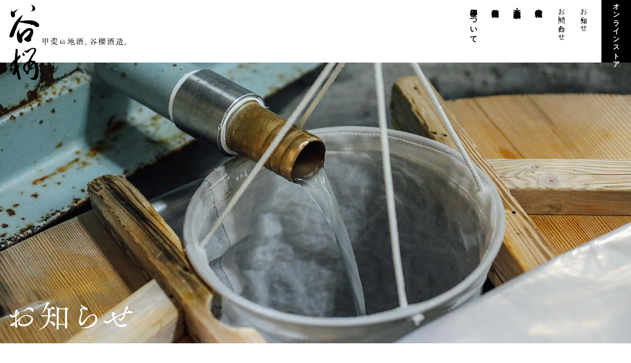

--- FILE ---
content_type: text/html; charset=UTF-8
request_url: https://www.tanizakura.co.jp/blog/20230210-2/
body_size: 7850
content:
<!DOCTYPE html>
<html xmlns="http://www.w3.org/1999/xhtml" lang="ja">
<head prefix="og: http://ogp.me/ns# fb: http://ogp.me/ns/fb# article: http://ogp.me/ns/article#">
<meta http-equiv="Content-Type" content="text/html; charset=UTF-8" />
<title>令和5年谷櫻蔵開きのお知らせ | 谷櫻酒造 - 山梨県北杜市・甲斐の地酒</title>
<meta name="viewport" content="width=device-width,  initial-scale=1, minimum-scale=0.5, maximum-scale=2">
<link rel="Shortcut Icon" type="image/x-icon" href="https://www.tanizakura.co.jp/wp2020/wp-content/themes/tanizakura/assets/img/favicon.ico" />
<meta name='robots' content='index, follow, max-image-preview:large, max-snippet:-1, max-video-preview:-1' />

	<!-- This site is optimized with the Yoast SEO plugin v16.1.1 - https://yoast.com/wordpress/plugins/seo/ -->
	<link rel="canonical" href="https://www.tanizakura.co.jp/blog/20230210-2/" />
	<meta property="og:locale" content="ja_JP" />
	<meta property="og:type" content="article" />
	<meta property="og:title" content="令和5年谷櫻蔵開きのお知らせ | 谷櫻酒造 - 山梨県北杜市・甲斐の地酒" />
	<meta property="og:description" content="本年は下記日程にてささやかに開催させていただくこととなりました。 お買い物のみの方はフリー入場。ご予約の必要はございません。 開催日：2023年3月4日(土)、5日(日) 時間：10:00～16:00（12:00～13: [&hellip;]" />
	<meta property="og:url" content="https://www.tanizakura.co.jp/blog/20230210-2/" />
	<meta property="og:site_name" content="谷櫻酒造 - 山梨県北杜市・甲斐の地酒" />
	<meta property="article:published_time" content="2023-02-10T05:15:59+00:00" />
	<meta property="article:modified_time" content="2023-02-10T07:29:49+00:00" />
	<meta property="og:image" content="https://www.tanizakura.co.jp/wp2020/wp-content/uploads/2020/03/OGP_200325.jpg" />
	<meta property="og:image:width" content="1200" />
	<meta property="og:image:height" content="630" />
	<meta name="twitter:card" content="summary_large_image" />
	<meta name="twitter:label1" content="によって書かれた">
	<meta name="twitter:data1" content="tanizakura_admin">
	<meta name="twitter:label2" content="推定読書時間">
	<meta name="twitter:data2" content="1分">
	<script type="application/ld+json" class="yoast-schema-graph">{"@context":"https://schema.org","@graph":[{"@type":"WebSite","@id":"https://www.tanizakura.co.jp/#website","url":"https://www.tanizakura.co.jp/","name":"\u8c37\u6afb\u9152\u9020 - \u5c71\u68a8\u770c\u5317\u675c\u5e02\u30fb\u7532\u6590\u306e\u5730\u9152","description":"\u5c71\u68a8\u306e\u65e5\u672c\u9152\u91b8\u9020\u8535 - \u8c37\u6afb\u9152\u9020","potentialAction":[{"@type":"SearchAction","target":"https://www.tanizakura.co.jp/?s={search_term_string}","query-input":"required name=search_term_string"}],"inLanguage":"ja"},{"@type":"WebPage","@id":"https://www.tanizakura.co.jp/blog/20230210-2/#webpage","url":"https://www.tanizakura.co.jp/blog/20230210-2/","name":"\u4ee4\u548c5\u5e74\u8c37\u6afb\u8535\u958b\u304d\u306e\u304a\u77e5\u3089\u305b | \u8c37\u6afb\u9152\u9020 - \u5c71\u68a8\u770c\u5317\u675c\u5e02\u30fb\u7532\u6590\u306e\u5730\u9152","isPartOf":{"@id":"https://www.tanizakura.co.jp/#website"},"datePublished":"2023-02-10T05:15:59+00:00","dateModified":"2023-02-10T07:29:49+00:00","author":{"@id":"https://www.tanizakura.co.jp/#/schema/person/916b08b3a1bb411e0f3540f1e5adec32"},"breadcrumb":{"@id":"https://www.tanizakura.co.jp/blog/20230210-2/#breadcrumb"},"inLanguage":"ja","potentialAction":[{"@type":"ReadAction","target":["https://www.tanizakura.co.jp/blog/20230210-2/"]}]},{"@type":"BreadcrumbList","@id":"https://www.tanizakura.co.jp/blog/20230210-2/#breadcrumb","itemListElement":[{"@type":"ListItem","position":1,"item":{"@type":"WebPage","@id":"https://www.tanizakura.co.jp/","url":"https://www.tanizakura.co.jp/","name":"\u30db\u30fc\u30e0"}},{"@type":"ListItem","position":2,"item":{"@type":"WebPage","@id":"https://www.tanizakura.co.jp/news/","url":"https://www.tanizakura.co.jp/news/","name":"\u304a\u77e5\u3089\u305b"}},{"@type":"ListItem","position":3,"item":{"@type":"WebPage","@id":"https://www.tanizakura.co.jp/blog/20230210-2/","url":"https://www.tanizakura.co.jp/blog/20230210-2/","name":"\u4ee4\u548c5\u5e74\u8c37\u6afb\u8535\u958b\u304d\u306e\u304a\u77e5\u3089\u305b"}}]},{"@type":"Person","@id":"https://www.tanizakura.co.jp/#/schema/person/916b08b3a1bb411e0f3540f1e5adec32","name":"tanizakura_admin","image":{"@type":"ImageObject","@id":"https://www.tanizakura.co.jp/#personlogo","inLanguage":"ja","url":"https://secure.gravatar.com/avatar/24023345cee371f725a2b5e3817d2a54?s=96&d=mm&r=g","contentUrl":"https://secure.gravatar.com/avatar/24023345cee371f725a2b5e3817d2a54?s=96&d=mm&r=g","caption":"tanizakura_admin"}}]}</script>
	<!-- / Yoast SEO plugin. -->


<link rel='dns-prefetch' href='//s.w.org' />
<link rel="alternate" type="application/rss+xml" title="谷櫻酒造 - 山梨県北杜市・甲斐の地酒 &raquo; 令和5年谷櫻蔵開きのお知らせ のコメントのフィード" href="https://www.tanizakura.co.jp/blog/20230210-2/feed/" />
		<script type="text/javascript">
			window._wpemojiSettings = {"baseUrl":"https:\/\/s.w.org\/images\/core\/emoji\/13.0.1\/72x72\/","ext":".png","svgUrl":"https:\/\/s.w.org\/images\/core\/emoji\/13.0.1\/svg\/","svgExt":".svg","source":{"concatemoji":"https:\/\/www.tanizakura.co.jp\/wp2020\/wp-includes\/js\/wp-emoji-release.min.js?ver=5.7.14"}};
			!function(e,a,t){var n,r,o,i=a.createElement("canvas"),p=i.getContext&&i.getContext("2d");function s(e,t){var a=String.fromCharCode;p.clearRect(0,0,i.width,i.height),p.fillText(a.apply(this,e),0,0);e=i.toDataURL();return p.clearRect(0,0,i.width,i.height),p.fillText(a.apply(this,t),0,0),e===i.toDataURL()}function c(e){var t=a.createElement("script");t.src=e,t.defer=t.type="text/javascript",a.getElementsByTagName("head")[0].appendChild(t)}for(o=Array("flag","emoji"),t.supports={everything:!0,everythingExceptFlag:!0},r=0;r<o.length;r++)t.supports[o[r]]=function(e){if(!p||!p.fillText)return!1;switch(p.textBaseline="top",p.font="600 32px Arial",e){case"flag":return s([127987,65039,8205,9895,65039],[127987,65039,8203,9895,65039])?!1:!s([55356,56826,55356,56819],[55356,56826,8203,55356,56819])&&!s([55356,57332,56128,56423,56128,56418,56128,56421,56128,56430,56128,56423,56128,56447],[55356,57332,8203,56128,56423,8203,56128,56418,8203,56128,56421,8203,56128,56430,8203,56128,56423,8203,56128,56447]);case"emoji":return!s([55357,56424,8205,55356,57212],[55357,56424,8203,55356,57212])}return!1}(o[r]),t.supports.everything=t.supports.everything&&t.supports[o[r]],"flag"!==o[r]&&(t.supports.everythingExceptFlag=t.supports.everythingExceptFlag&&t.supports[o[r]]);t.supports.everythingExceptFlag=t.supports.everythingExceptFlag&&!t.supports.flag,t.DOMReady=!1,t.readyCallback=function(){t.DOMReady=!0},t.supports.everything||(n=function(){t.readyCallback()},a.addEventListener?(a.addEventListener("DOMContentLoaded",n,!1),e.addEventListener("load",n,!1)):(e.attachEvent("onload",n),a.attachEvent("onreadystatechange",function(){"complete"===a.readyState&&t.readyCallback()})),(n=t.source||{}).concatemoji?c(n.concatemoji):n.wpemoji&&n.twemoji&&(c(n.twemoji),c(n.wpemoji)))}(window,document,window._wpemojiSettings);
		</script>
		<style type="text/css">
img.wp-smiley,
img.emoji {
	display: inline !important;
	border: none !important;
	box-shadow: none !important;
	height: 1em !important;
	width: 1em !important;
	margin: 0 .07em !important;
	vertical-align: -0.1em !important;
	background: none !important;
	padding: 0 !important;
}
</style>
	<link rel='stylesheet' id='wp-block-library-css'  href='https://www.tanizakura.co.jp/wp2020/wp-includes/css/dist/block-library/style.min.css?ver=5.7.14' type='text/css' media='all' />
<link rel='stylesheet' id='contact-form-7-css'  href='https://www.tanizakura.co.jp/wp2020/wp-content/plugins/contact-form-7/includes/css/styles.css?ver=5.4' type='text/css' media='all' />
<link rel="https://api.w.org/" href="https://www.tanizakura.co.jp/wp-json/" /><link rel="alternate" type="application/json" href="https://www.tanizakura.co.jp/wp-json/wp/v2/posts/531" /><link rel="EditURI" type="application/rsd+xml" title="RSD" href="https://www.tanizakura.co.jp/wp2020/xmlrpc.php?rsd" />
<link rel="wlwmanifest" type="application/wlwmanifest+xml" href="https://www.tanizakura.co.jp/wp2020/wp-includes/wlwmanifest.xml" /> 
<meta name="generator" content="WordPress 5.7.14" />
<link rel='shortlink' href='https://www.tanizakura.co.jp/?p=531' />
<link rel="alternate" type="application/json+oembed" href="https://www.tanizakura.co.jp/wp-json/oembed/1.0/embed?url=https%3A%2F%2Fwww.tanizakura.co.jp%2Fblog%2F20230210-2%2F" />
<link rel="alternate" type="text/xml+oembed" href="https://www.tanizakura.co.jp/wp-json/oembed/1.0/embed?url=https%3A%2F%2Fwww.tanizakura.co.jp%2Fblog%2F20230210-2%2F&#038;format=xml" />
<link rel="icon" href="https://www.tanizakura.co.jp/wp2020/wp-content/uploads/2020/04/cropped-古銭マーク紺-1-32x32.png" sizes="32x32" />
<link rel="icon" href="https://www.tanizakura.co.jp/wp2020/wp-content/uploads/2020/04/cropped-古銭マーク紺-1-192x192.png" sizes="192x192" />
<link rel="apple-touch-icon" href="https://www.tanizakura.co.jp/wp2020/wp-content/uploads/2020/04/cropped-古銭マーク紺-1-180x180.png" />
<meta name="msapplication-TileImage" content="https://www.tanizakura.co.jp/wp2020/wp-content/uploads/2020/04/cropped-古銭マーク紺-1-270x270.png" />
<link rel="stylesheet" href="https://www.tanizakura.co.jp/wp2020/wp-content/themes/tanizakura/assets/css/style.css" />
<link rel="stylesheet" href="https://www.tanizakura.co.jp/wp2020/wp-content/themes/tanizakura/assets/css/slick.css" />
<link rel="stylesheet" href="https://www.tanizakura.co.jp/wp2020/wp-content/themes/tanizakura/style.css" />
<script src="https://ajax.googleapis.com/ajax/libs/jquery/3.4.1/jquery.min.js"></script>
<!-- for Google Analytics -->
<script type="text/javascript">
  var _gaq = _gaq || [];
  _gaq.push([‘_setAccount’, ‘UA-23259429-1’]);
  _gaq.push([‘_trackPageview’]);
	setTimeout(’_gaq.push([\‘_trackEvent\’, \‘NoBounce\’, \‘Over 10 seconds\‘])’, 10000);
  (function() {
    var ga = document.createElement(‘script’); ga.type = ‘text/javascript’; ga.async = true;
    ga.src = (‘https:’ == document.location.protocol ? ‘https://ssl’ : ‘http://www’) + ‘.google-analytics.com/ga.js’;
    var s = document.getElementsByTagName(‘script’)[0]; s.parentNode.insertBefore(ga, s);
  })();
</script>

<!-- Global site tag (gtag.js) - Google Analytics -->
<script async src="https://www.googletagmanager.com/gtag/js?id=UA-23259429-4"></script>
<script>
  window.dataLayer = window.dataLayer || [];
  function gtag(){dataLayer.push(arguments);}
  gtag('js', new Date());

  gtag('config', 'UA-23259429-4');
</script>

	
</head>
<body >

<header class="header">
<p class="hlogo"><a href="https://www.tanizakura.co.jp/"><img src="https://www.tanizakura.co.jp/wp2020/wp-content/themes/tanizakura/assets/img/common/hlogo.svg" alt="甲斐の地酒、谷櫻酒造。" width="239" height="158" class="logod"><img src="https://www.tanizakura.co.jp/wp2020/wp-content/themes/tanizakura/assets/img/common/hlogo_w.svg" alt="甲斐の地酒、谷櫻酒造。" width="239" height="158" class="logow"></a></p>
<nav>
<p class="hnavi_btn"><span class="menu-button"><i></i></span></p>
<div class="hnavi">
<ul class="gnavi">
<li><a href="https://www.tanizakura.co.jp/about/">谷櫻について</a></li>
<li><a href="https://www.tanizakura.co.jp/product/">商品情報</a></li>
<li><a href="https://www.tanizakura.co.jp/info/">直営店・蔵見学</a></li>
<li><a href="https://www.tanizakura.co.jp/company/">企業情報</a></li>
<li><a href="https://www.tanizakura.co.jp/contact/">お問い合わせ</a></li>
<li><a href="https://www.tanizakura.co.jp/news/">お知らせ</a></li>
<li><a href="http://www.tanizakura.com/" target="_blank">オンラインストア</a></li>
</ul>
</div>
</div>
</nav>
</header><article class="news single">
<div class="page_mv">
<h1 class="page_ttl"><img src="https://www.tanizakura.co.jp/wp2020/wp-content/themes/tanizakura/assets/img/news/news_ttl.svg" alt="お知らせ" width="249" height="57"></h1>
</div>
<div class="entry">
<h1 class="entry_ttl">令和5年谷櫻蔵開きのお知らせ</h1>
<p class="date">2023.02.10</p>
<div class="body">
<p>本年は下記日程にてささやかに開催させていただくこととなりました。<br />
お買い物のみの方はフリー入場。ご予約の必要はございません。</p>
<p>開催日：<strong>2023年3月4日(土)、5日(日)</strong><br />
時間：10:00～16:00（12:00～13:00は清掃のため売場を閉めさせていただきます)<br />
場所：谷櫻酒造敷地内　山梨県北杜市大泉町谷戸2037</p>
<p>【開催内容】<br />
★しぼりたての新酒の試飲会(無料・さくら組会員予約優先)<br />
<strong><span style="color: #ff0000;"><u>『ご試飲の注意事項』</u></span></strong><br />
試飲会は各回50名限定で20分<br />
一般の方は若干の余裕がございますので、<br />
<strong>ご試飲を希望の方は下記の集合時間までに会場にお集まりください。</strong><br />
<u>希望者多数の場合は抽選となります。また、事前のご予約はできません。</u><br />
＜両日共通＞<br />
①10:00　②11:00<br />
③13:00　④14:00　⑤15:00</p>
<p>★限定商品やお祭り価格商品の販売<br />
★くじ抽選会<br />
★無料甘酒</p>
<p>◎お土産売店<br />
★金精軒　和菓子<br />
★ナトリ食品　燻製等</p>
<h3><strong><span style="color: #ff0000;"><u>※※お客様へのお願い※※</u></span></strong></h3>
<p><strong><u>◆会場内での試飲と甘酒以外の飲食はご遠慮ください。</u></strong><br />
◆必ずマスクを着用して正門からご来場いただき、検温と手指の消毒の実施をお願いいします。<br />
37.5℃以上の発熱が確認された場合、ご入場をお断りさせていただきます。<br />
◆売店への入場人数を制限させていただきます。お並びいただく場合がございますがご了承願います。<br />
◆12時～13時の間は換気と清掃のため売場を閉めさせていただきます。</p>
</div>
</div>
<div class="paginationSingle">
	<ul>
		<li class="prev"><a href="https://www.tanizakura.co.jp/blog/20230224/" rel="next">前へ</a></li>
		<li class="back"><a href="https://www.tanizakura.co.jp/news/">一覧へ戻る</a></li>
		<li class="next"><a href="https://www.tanizakura.co.jp/blog/20230131-2/" rel="prev">次へ</a></li>
	</ul>
</div>
</article>
<footer class="footer">
<nav class="fnavi">
<ul>
<li class="top"><a href="https://www.tanizakura.co.jp/">トップへ戻る</a></li>
</ul>
<ul>
	<li><a href="https://www.tanizakura.co.jp/about/">谷櫻について</a></li>
	<li><a href="https://www.tanizakura.co.jp/about/#sec1">嘉永元年創業「古銭屋」</a></li>
	<li><a href="https://www.tanizakura.co.jp/about/#sec2">八ヶ岳南麓の伏流水</a></li>
	<li><a href="https://www.tanizakura.co.jp/about/#sec3">生酛造り</a></li>
	<li><a href="https://www.tanizakura.co.jp/about/#sec4">槽絞り</a></li>
	<li><a href="https://www.tanizakura.co.jp/about/#sec5">蔵人は今も</a></li>
</ul>
<ul>
	<li><a href="https://www.tanizakura.co.jp/product/">商品情報</a></li>
	<li><a href="https://www.tanizakura.co.jp/product/#daiginjo">大吟醸</a></li>
	<li><a href="https://www.tanizakura.co.jp/product/#ginjo">吟醸酒</a></li>
	<li><a href="https://www.tanizakura.co.jp/product/#junmai">純米酒</a></li>
	<li><a href="https://www.tanizakura.co.jp/product/#honjozo">本醸造</a></li>
</ul>

<ul>
	<li><a href="https://www.tanizakura.co.jp/info/">直営店・蔵見学</a></li>
	<li><a href="https://www.tanizakura.co.jp/info/#shop">直営店のご案内</a></li>
	<li><a href="https://www.tanizakura.co.jp/info/#kurabiraki">蔵見学について</a></li>
	<li><a href="https://www.tanizakura.co.jp/member/">古銭屋さくら組</a></li>
</ul>

<ul>
	<li><a href="https://www.tanizakura.co.jp/company/">企業情報</a></li>
	<li><a href="https://www.tanizakura.co.jp/news/">お知らせ</a></li>
	<li><a href="https://www.tanizakura.co.jp/contact/">お問い合わせ</a></li>
</ul>
</nav>
<div class="fcnt">
<p class="flogo"><img src="https://www.tanizakura.co.jp/wp2020/wp-content/themes/tanizakura/assets/img/common/flogo.svg" alt="谷櫻" width="79" height="200"></p>
<p class="fname">谷櫻酒造有限会社</p>
<p class="faddress">〒409-1502 山梨県北杜市大泉町谷戸2037<br>
TEL.0551-38-2008</p>
<ul class="fsns">
<li><a href="https://twitter.com/furuzeniya" target="_blank"><img src="https://www.tanizakura.co.jp/wp2020/wp-content/themes/tanizakura/assets/img/common/tw.svg" width="40" height="40" alt="twitter"></a></li>
<li><a href="https://www.facebook.com/tanizakura/" target="_blank"><img src="https://www.tanizakura.co.jp/wp2020/wp-content/themes/tanizakura/assets/img/common/fb.svg" width="40" height="40" alt="facebook"></a></li>
</ul>
<p class="sake_txt">飲酒は20歳になってから。良いお酒を適量で。<br>
飲酒運転は絶対にやめましょう。<br>
妊娠中や授乳期の飲酒は、<br class="pcn">胎児・乳児の発育に悪影響を与える恐れがあります。</p>
</div>
<div class="copyright">
<p class="img"><img src="https://www.tanizakura.co.jp/wp2020/wp-content/themes/tanizakura/assets/img/common/fimg.jpg" alt="" width="1366" height="985" class="onlyPC"><img src="https://www.tanizakura.co.jp/wp2020/wp-content/themes/tanizakura/assets/img/common/spfimg.jpg" alt="" width="750" height="700" class="onlySP"></p>
<p class="txt">©Tanizakura Shuzou</p>
</footer>
<script type="text/javascript" src="https://www.tanizakura.co.jp/wp2020/wp-content/themes/tanizakura/assets/js/base.js"></script>
<script type='text/javascript' src='https://www.tanizakura.co.jp/wp2020/wp-includes/js/dist/vendor/wp-polyfill.min.js?ver=7.4.4' id='wp-polyfill-js'></script>
<script type='text/javascript' id='wp-polyfill-js-after'>
( 'fetch' in window ) || document.write( '<script src="https://www.tanizakura.co.jp/wp2020/wp-includes/js/dist/vendor/wp-polyfill-fetch.min.js?ver=3.0.0"></scr' + 'ipt>' );( document.contains ) || document.write( '<script src="https://www.tanizakura.co.jp/wp2020/wp-includes/js/dist/vendor/wp-polyfill-node-contains.min.js?ver=3.42.0"></scr' + 'ipt>' );( window.DOMRect ) || document.write( '<script src="https://www.tanizakura.co.jp/wp2020/wp-includes/js/dist/vendor/wp-polyfill-dom-rect.min.js?ver=3.42.0"></scr' + 'ipt>' );( window.URL && window.URL.prototype && window.URLSearchParams ) || document.write( '<script src="https://www.tanizakura.co.jp/wp2020/wp-includes/js/dist/vendor/wp-polyfill-url.min.js?ver=3.6.4"></scr' + 'ipt>' );( window.FormData && window.FormData.prototype.keys ) || document.write( '<script src="https://www.tanizakura.co.jp/wp2020/wp-includes/js/dist/vendor/wp-polyfill-formdata.min.js?ver=3.0.12"></scr' + 'ipt>' );( Element.prototype.matches && Element.prototype.closest ) || document.write( '<script src="https://www.tanizakura.co.jp/wp2020/wp-includes/js/dist/vendor/wp-polyfill-element-closest.min.js?ver=2.0.2"></scr' + 'ipt>' );( 'objectFit' in document.documentElement.style ) || document.write( '<script src="https://www.tanizakura.co.jp/wp2020/wp-includes/js/dist/vendor/wp-polyfill-object-fit.min.js?ver=2.3.4"></scr' + 'ipt>' );
</script>
<script type='text/javascript' src='https://www.tanizakura.co.jp/wp2020/wp-includes/js/dist/hooks.min.js?ver=d0188aa6c336f8bb426fe5318b7f5b72' id='wp-hooks-js'></script>
<script type='text/javascript' src='https://www.tanizakura.co.jp/wp2020/wp-includes/js/dist/i18n.min.js?ver=6ae7d829c963a7d8856558f3f9b32b43' id='wp-i18n-js'></script>
<script type='text/javascript' id='wp-i18n-js-after'>
wp.i18n.setLocaleData( { 'text direction\u0004ltr': [ 'ltr' ] } );
</script>
<script type='text/javascript' src='https://www.tanizakura.co.jp/wp2020/wp-includes/js/dist/vendor/lodash.min.js?ver=4.17.21' id='lodash-js'></script>
<script type='text/javascript' id='lodash-js-after'>
window.lodash = _.noConflict();
</script>
<script type='text/javascript' src='https://www.tanizakura.co.jp/wp2020/wp-includes/js/dist/url.min.js?ver=7c99a9585caad6f2f16c19ecd17a86cd' id='wp-url-js'></script>
<script type='text/javascript' id='wp-api-fetch-js-translations'>
( function( domain, translations ) {
	var localeData = translations.locale_data[ domain ] || translations.locale_data.messages;
	localeData[""].domain = domain;
	wp.i18n.setLocaleData( localeData, domain );
} )( "default", {"translation-revision-date":"2025-10-03 12:48:34+0000","generator":"GlotPress\/4.0.1","domain":"messages","locale_data":{"messages":{"":{"domain":"messages","plural-forms":"nplurals=1; plural=0;","lang":"ja_JP"},"You are probably offline.":["\u73fe\u5728\u30aa\u30d5\u30e9\u30a4\u30f3\u306e\u3088\u3046\u3067\u3059\u3002"],"Media upload failed. If this is a photo or a large image, please scale it down and try again.":["\u30e1\u30c7\u30a3\u30a2\u306e\u30a2\u30c3\u30d7\u30ed\u30fc\u30c9\u306b\u5931\u6557\u3057\u307e\u3057\u305f\u3002 \u5199\u771f\u307e\u305f\u306f\u5927\u304d\u306a\u753b\u50cf\u306e\u5834\u5408\u306f\u3001\u7e2e\u5c0f\u3057\u3066\u3082\u3046\u4e00\u5ea6\u304a\u8a66\u3057\u304f\u3060\u3055\u3044\u3002"],"An unknown error occurred.":["\u4e0d\u660e\u306a\u30a8\u30e9\u30fc\u304c\u767a\u751f\u3057\u307e\u3057\u305f\u3002"],"The response is not a valid JSON response.":["\u8fd4\u7b54\u304c\u6b63\u3057\u3044 JSON \u30ec\u30b9\u30dd\u30f3\u30b9\u3067\u306f\u3042\u308a\u307e\u305b\u3093\u3002"]}},"comment":{"reference":"wp-includes\/js\/dist\/api-fetch.js"}} );
</script>
<script type='text/javascript' src='https://www.tanizakura.co.jp/wp2020/wp-includes/js/dist/api-fetch.min.js?ver=25cbf3644d200bdc5cab50e7966b5b03' id='wp-api-fetch-js'></script>
<script type='text/javascript' id='wp-api-fetch-js-after'>
wp.apiFetch.use( wp.apiFetch.createRootURLMiddleware( "https://www.tanizakura.co.jp/wp-json/" ) );
wp.apiFetch.nonceMiddleware = wp.apiFetch.createNonceMiddleware( "600d38eed4" );
wp.apiFetch.use( wp.apiFetch.nonceMiddleware );
wp.apiFetch.use( wp.apiFetch.mediaUploadMiddleware );
wp.apiFetch.nonceEndpoint = "https://www.tanizakura.co.jp/wp2020/wp-admin/admin-ajax.php?action=rest-nonce";
</script>
<script type='text/javascript' id='contact-form-7-js-extra'>
/* <![CDATA[ */
var wpcf7 = [];
/* ]]> */
</script>
<script type='text/javascript' src='https://www.tanizakura.co.jp/wp2020/wp-content/plugins/contact-form-7/includes/js/index.js?ver=5.4' id='contact-form-7-js'></script>
<script type='text/javascript' src='https://www.tanizakura.co.jp/wp2020/wp-includes/js/wp-embed.min.js?ver=5.7.14' id='wp-embed-js'></script>
</body>
</html>

--- FILE ---
content_type: text/css
request_url: https://www.tanizakura.co.jp/wp2020/wp-content/themes/tanizakura/assets/css/style.css
body_size: 64061
content:
@charset "UTF-8";
body {
  font-family: '游ゴシック', YuGothic, 'ヒラギノ角ゴ ProN W3', 'Hiragino Kaku Gothic ProN', 'メイリオ', Meiryo, sans-serif;
  margin: 0;
  padding: 0;
  font-size: 14px;
  position: relative;
  background: #FFF; }

body, div, h1, h2, h3, h4, h5, h6, p, dl, dt, dd, ul, ol, li,
blockquote, pre, table, caption, th, td, address,
form, fieldset, legend, object {
  margin: 0;
  padding: 0; }

header, section, navi, footer {
  display: block; }

a, ins {
  text-decoration: none; }

address, em, cite, dfn, var {
  font-style: normal; }

input, textarea {
  font-weight: normal; }

img {
  vertical-align: baseline;
  max-width: 100%;
  height: auto; }

a img {
  border: none; }

h1, h2, h3, h4, h5, h6, p, dl, dt, dd, ul, ol, li,
blockquote, pre, table, caption, th, td, address {
  line-height: 2;
  letter-spacing: 0.05em;
  color: #000; }

h1, h2, h3, h4 {
  font-weight: normal;
  letter-spacing: 0; }

a {
  color: #000;
  transition: all .3s ease; }
  a:hover {
    opacity: 0.6; }

li {
  list-style: none; }

a[href^="tel:"] {
  cursor: default;
  opacity: 1 !important; }

br.pcn {
  display: none; }
  @media screen and (max-width: 540px) {
    br.pcn {
      display: block; } }

@media screen and (max-width: 540px) {
  br.spn {
    display: none; } }

.table {
  display: table; }
  .table .t-tr {
    display: table-row; }
    .table .t-tr .t-th, .table .t-tr .t-td {
      display: table-cell; }

@media screen and (max-width: 540px) {
  .onlyPC {
    display: none !important; } }

.onlySP {
  display: none !important; }
  @media screen and (max-width: 540px) {
    .onlySP {
      display: initial !important; } }

.anime {
  opacity: 0;
  -webkit-transform: translateY(-10px) scale(0.99, 0.99);
  transform: translateY(-10px) scale(0.99, 0.99);
  -webkit-transition: 1s;
  transition: 1s; }

.move {
  opacity: 1;
  -webkit-transform: translateY(0) scale(1, 1);
  transform: translateY(0) scale(1, 1); }

.anime-r {
  overflow: hidden;
  opacity: 0;
  -webkit-transform: translateX(20px);
  transform: translateX(20px);
  -webkit-transition: all .5s;
  transition: all .5s; }

.move-r {
  overflow: hidden;
  opacity: 1;
  -webkit-transform: translateX(0);
  transform: translateX(0); }

.anime-l {
  overflow: hidden;
  opacity: 0;
  -webkit-transform: translateX(-20px);
  transform: translateX(-20px);
  -webkit-transition: all .5s;
  transition: all .5s; }

.move-l {
  overflow: hidden;
  opacity: 1;
  -webkit-transform: translateX(0);
  transform: translateX(0); }

.anime-d {
  opacity: 0;
  -webkit-transform: translateY(-50px);
  transform: translateY(-50px);
  -webkit-transition: 1s;
  transition: 1s;
  -webkit-transition-delay: .5s;
  transition-delay: .5s; }

.move-d {
  opacity: 1;
  -webkit-transform: translateY(0);
  transform: translateY(0); }

.anime-b {
  opacity: 0;
  -webkit-transform: translateY(50px);
  transform: translateY(50px);
  -webkit-transition: 1s;
  transition: 1s; }

.move-b {
  opacity: 1;
  -webkit-transform: translateY(0);
  transform: translateY(0); }

.delay1 {
  -webkit-transition-delay: .15s;
  transition-delay: .15s; }
  @media screen and (max-width: 540px) {
    .delay1 {
      -webkit-transition-delay: 0;
      transition-delay: 0; } }

.delay2 {
  -webkit-transition-delay: .25s;
  transition-delay: .25s; }
  @media screen and (max-width: 540px) {
    .delay2 {
      -webkit-transition-delay: 0;
      transition-delay: 0; } }

.delay3 {
  -webkit-transition-delay: .35s;
  transition-delay: .35s; }
  @media screen and (max-width: 540px) {
    .delay3 {
      -webkit-transition-delay: 0;
      transition-delay: 0; } }

.delay4 {
  -webkit-transition-delay: .45s;
  transition-delay: .45s; }
  @media screen and (max-width: 540px) {
    .delay4 {
      -webkit-transition-delay: 0;
      transition-delay: 0; } }

.delay5 {
  -webkit-transition-delay: .55s;
  transition-delay: .55s; }
  @media screen and (max-width: 540px) {
    .delay5 {
      -webkit-transition-delay: 0;
      transition-delay: 0; } }

/* ------ navibtn -----------------------------------*/
.hnavi_btn {
  position: absolute;
  top: 20px;
  right: 12px;
  z-index: 1000;
  display: none; }
  @media screen and (max-width: 767px) {
    .hnavi_btn {
      display: block; }
      .hnavi_btn.active {
        top: 15px;
        right: 236px; } }

.menu-button {
  width: 50px;
  height: 50px;
  display: block;
  position: absolute;
  right: 0;
  top: 0;
  z-index: 100000; }
  .menu-button i {
    display: block;
    width: 50px;
    height: 2px;
    border-radius: 3px;
    background: #000;
    transition: background 0.5s;
    position: absolute;
    right: 0;
    top: 20px; }
    .menu-button i:before, .menu-button i:after {
      content: "";
      display: block;
      width: 50px;
      height: 2px;
      border-radius: 3px;
      background: #000;
      position: absolute;
      transform: rotate(0deg);
      transition: all 0.3s !important; }
    .menu-button i:before {
      transform: translateY(12px); }
    .menu-button i:after {
      transform: translateY(-12px); }

.hnavi_btn.active .menu-button i {
  background: none; }
  .hnavi_btn.active .menu-button i:after {
    transform: translateY(0px) rotate(-45deg); }
  .hnavi_btn.active .menu-button i:before {
    transform: translateY(0px) rotate(45deg); }

body {
  padding-top: 127px; }
  @media screen and (max-width: 767px) {
    body {
      padding-top: 80px; } }
  body.top {
    padding-top: 127px; }
    @media screen and (max-width: 767px) {
      body.top {
        padding-top: 80px; } }

.header {
  display: -webkit-flex;
  display: -moz-flex;
  display: -ms-flex;
  display: -o-flex;
  display: flex;
  justify-content: space-between;
  flex-wrap: wrap;
  width: 100%;
  box-sizing: border-box;
  padding: 0 0 0 18px;
  position: relative;
  justify-content: flex-end;
  position: fixed;
  top: 0;
  left: 0;
  width: 100%;
  box-sizing: border-box;
  transition: all .3s ease;
  z-index: 500;
  /*   &.active{
    height: 110px;
    @media screen and (max-width: 767px) {
      height: 80px;
    }
    .hlogo{
      img{
        width: 200px;
        @media screen and (max-width: 767px) {
          width: 140px;
        }
      }
    }
    .gnavi{
      li{
        font-size: 12px;
        @media screen and (max-width: 540px) {
          font-size: 19px;
        }
        &:nth-of-type(5),
        &:nth-of-type(6){
          font-size: 12px;
          @media screen and (max-width: 540px) {
            font-size: 19px;
          }
        }
        &:last-of-type{
          a{
            font-size: 12px;
            height: 110px;
            @media screen and (max-width: 540px) {
              font-size: 19px;
            }
          }
        }
      }
    }
  } */ }
  @media screen and (max-width: 767px) {
    .header {
      height: 80px; } }
  .header .logow {
    display: none; }
  .header .logod {
    display: inline-block; }
  .header.white .logow {
    display: inline-block; }
  .header.white .logod {
    display: none; }
  .header.white .menu-button i {
    background: #FFF; }
    .header.white .menu-button i:before, .header.white .menu-button i:after {
      background: #FFF; }
  .header.white .hnavi_btn.active .menu-button i {
    background: none; }
    .header.white .hnavi_btn.active .menu-button i:after, .header.white .hnavi_btn.active .menu-button i:before {
      background: #000; }
  .header.white .gnavi li a {
    color: #FFF; }
  .header .hlogo {
    top: 9px;
    left: 18px;
    position: absolute;
    z-index: 100;
    transition: all .3s ease; }
    .header .hlogo img {
      transition: all .3s ease; }
      @media screen and (max-width: 767px) {
        .header .hlogo img {
          width: 140px; } }
  .header .hnavi.active {
    position: fixed;
    top: 0;
    left: 0;
    width: 100%;
    height: 100%;
    background: rgba(255, 255, 255, 0.8);
    z-index: 900; }
  .header .gnavi {
    display: flex;
    justify-content: flex-end;
    transition: all .3s ease; }
    @media screen and (max-width: 767px) {
      .header .gnavi {
        display: block;
        right: -230px;
        top: 0;
        position: fixed;
        width: 230px;
        background: #000;
        height: 100%;
        transition: all .3s ease;
        z-index: 10000;
        padding: 43px 10px 50px 20px;
        box-sizing: border-box; }
        .header .gnavi.active {
          right: 0;
          display: block; } }
    .header .gnavi li {
      writing-mode: vertical-lr;
      -ms-writing-mode: tb-lr;
      white-space: nowrap;
      margin-left: 14px;
      font-size: 15px;
      font-weight: bold;
      padding-top: 7px; }
      @media screen and (max-width: 767px) {
        .header .gnavi li {
          margin: 0 0 12px;
          writing-mode: horizontal-tb;
          -ms-writing-mode: lr-tb;
          margin: 0 0 5px;
          padding-top: 0;
          font-size: 19px;
          letter-spacing: 0; } }
      .header .gnavi li a {
        text-decoration: none; }
        @media screen and (max-width: 767px) {
          .header .gnavi li a {
            color: #FFF; } }
      .header .gnavi li:nth-of-type(5), .header .gnavi li:nth-of-type(6) {
        font-weight: normal;
        font-size: 14px;
        margin-left: 17px; }
        @media screen and (max-width: 767px) {
          .header .gnavi li:nth-of-type(5), .header .gnavi li:nth-of-type(6) {
            margin: 0 0 5px;
            font-size: 19px; } }
      .header .gnavi li:last-of-type {
        padding-top: 0;
        margin-left: 22px; }
        @media screen and (max-width: 767px) {
          .header .gnavi li:last-of-type {
            margin: 0 0 5px; } }
        .header .gnavi li:last-of-type a {
          background: #000;
          color: #FFF;
          height: 127px;
          width: 60px;
          display: -webkit-flex;
          display: -moz-flex;
          display: -ms-flex;
          display: -o-flex;
          display: flex;
          flex-direction: column;
          justify-content: center;
          align-items: center;
          font-size: 14px;
          transition: all .3s ease;
          box-sizing: border-box; }
          @media screen and (max-width: 767px) {
            .header .gnavi li:last-of-type a {
              background: none;
              height: auto;
              width: 100%;
              text-align: left;
              display: block;
              font-size: 19px; } }
          .header .gnavi li:last-of-type a:hover {
            text-decoration: none;
            background: #FFF;
            border: 3px solid #000;
            color: #000;
            opacity: 1 !important; }
            @media screen and (max-width: 767px) {
              .header .gnavi li:last-of-type a:hover {
                background: #000;
                color: #FFF;
                border: none; } }

.footer {
  background: #000;
  padding-top: 90px; }
  @media screen and (max-width: 540px) {
    .footer {
      padding-top: 25px; } }
  .footer .fnavi {
    display: -webkit-flex;
    display: -moz-flex;
    display: -ms-flex;
    display: -o-flex;
    display: flex;
    justify-content: center;
    flex-wrap: wrap;
    margin-bottom: 80px; }
    @media screen and (max-width: 767px) {
      .footer .fnavi {
        display: none; } }
    .footer .fnavi ul {
      margin: 0 36px; }
      @media screen and (max-width: 1000px) {
        .footer .fnavi ul {
          margin: 0 15px; } }
      .footer .fnavi ul:nth-of-type(1) {
        margin-left: 16px; }
      .footer .fnavi ul:nth-of-type(2) {
        margin-right: 26px; }
      .footer .fnavi ul:nth-of-type(3) {
        margin-right: 45px; }
      .footer .fnavi ul li {
        font-size: 14px; }
        .footer .fnavi ul li:first-of-type {
          font-size: 16px;
          font-weight: bold; }
        .footer .fnavi ul li.top {
          font-size: 14px; }
        .footer .fnavi ul li a {
          color: #FFF; }
  .footer .fcnt {
    text-align: center; }
    .footer .fcnt p {
      color: #FFF; }
      .footer .fcnt p.flogo {
        margin-bottom: 49px; }
        @media screen and (max-width: 540px) {
          .footer .fcnt p.flogo {
            margin-bottom: 6px; }
            .footer .fcnt p.flogo img {
              width: 30px; } }
      .footer .fcnt p.fname {
        font-size: 20px;
        font-weight: bold;
        margin-bottom: 11px; }
        @media screen and (max-width: 540px) {
          .footer .fcnt p.fname {
            font-size: 14px;
            margin-bottom: 0; } }
      .footer .fcnt p.faddress {
        font-size: 14px;
        margin-bottom: 34px;
        line-height: 1.715; }
        @media screen and (max-width: 540px) {
          .footer .fcnt p.faddress {
            font-size: 12px;
            margin-bottom: 24px;
            line-height: 1.5; } }
      .footer .fcnt p.sake_txt {
        font-size: 12px;
        margin-bottom: 40px;
        line-height: 1.5; }
        @media screen and (max-width: 540px) {
          .footer .fcnt p.sake_txt {
            font-size: 10px;
            margin-bottom: 23px; } }
    .footer .fcnt .fsns {
      display: -webkit-flex;
      display: -moz-flex;
      display: -ms-flex;
      display: -o-flex;
      display: flex;
      justify-content: center;
      flex-wrap: wrap;
      margin-bottom: 27px; }
      @media screen and (max-width: 540px) {
        .footer .fcnt .fsns {
          margin-bottom: 20px; } }
      .footer .fcnt .fsns li {
        margin: 0 7px; }
  .footer .copyright .img {
    font-size: 0; }
    .footer .copyright .img img {
      width: 100%;
      height: auto; }
  .footer .copyright .txt {
    position: absolute;
    bottom: 15px;
    left: 0;
    width: 100%;
    text-align: center;
    font-size: 12px;
    color: #FFF; }
    @media screen and (max-width: 540px) {
      .footer .copyright .txt {
        font-size: 10px;
        bottom: 10px; } }

.top_mv {
  position: relative;
  margin-bottom: 150px; }
  @media screen and (max-width: 767px) {
    .top_mv {
      margin-bottom: 60px; } }
  @media screen and (max-width: 540px) {
    .top_mv {
      margin-bottom: 20px; } }
  .top_mv .main_copy {
    position: absolute;
    right: 0;
    top: calc(50% - 51px);
    z-index: 100; }
    @media screen and (max-width: 980px) {
      .top_mv .main_copy {
        width: 45%;
        top: calc(50% - 3vw); } }
    @media screen and (max-width: 540px) {
      .top_mv .main_copy {
        width: 78%; } }
  .top_mv ul li img {
    width: 100%;
    height: auto; }

.top_news {
  width: 1105px;
  margin: 0 auto;
  border-top: 1px solid #c9c9c9;
  border-bottom: 1px solid #c9c9c9;
  padding: 40px 42px 50px 110px;
  display: flex;
  flex-wrap: wrap;
  align-items: center;
  margin-bottom: 170px;
  box-sizing: border-box; }
  @media screen and (max-width: 1150px) {
    .top_news {
      width: calc(100% - 40px);
      padding-left: 20px;
      padding-right: 20px; } }
  @media screen and (max-width: 800px) {
    .top_news {
      padding: 40px 0;
      margin-bottom: 100px;
      align-items: flex-start; } }
  @media screen and (max-width: 540px) {
    .top_news {
      padding: 25px 0 20px;
      margin-bottom: 48px; } }
  .top_news .top_news_ttl {
    font-weight: bold;
    font-size: 32px;
    writing-mode: vertical-lr;
    -ms-writing-mode: tb-lr;
    white-space: nowrap;
    margin-right: 64px;
    line-height: 1; }
    @media screen and (max-width: 800px) {
      .top_news .top_news_ttl {
        font-size: 28px;
        margin-right: 30px; } }
    @media screen and (max-width: 540px) {
      .top_news .top_news_ttl {
        font-size: 18px; } }
  .top_news ul {
    width: 620px;
    margin-right: 64px;
    box-sizing: border-box; }
    @media screen and (max-width: 1150px) {
      .top_news ul {
        width: calc(100% - 270px);
        padding-right: 30px;
        margin-right: 0; } }
    @media screen and (max-width: 800px) {
      .top_news ul {
        margin-bottom: 16px;
        width: calc(100% - 60px);
        padding-right: 0; } }
    .top_news ul li {
      font-size: 14px;
      display: flex;
      line-height: 1.4;
      margin-bottom: 13px; }
      @media screen and (max-width: 800px) {
        .top_news ul li {
          display: block; } }
      @media screen and (max-width: 540px) {
        .top_news ul li {
          font-size: 12px;
          line-height: 1.3;
          margin-bottom: 8px; } }
      .top_news ul li:last-of-type {
        margin-bottom: 0; }
      .top_news ul li .date {
        font-weight: bold;
        width: 124px;
        flex-shrink: 0; }
        @media screen and (max-width: 540px) {
          .top_news ul li .date {
            font-size: 11px;
            width: 100%;
            line-height: 1.3; } }
      @media screen and (max-width: 540px) {
        .top_news ul li .ttl {
          line-height: 1.5; } }
      @media screen and (max-width: 540px) {
        .top_news ul li {
          line-height: 1.5; } }
  @media screen and (max-width: 800px) {
    .top_news .btn {
      width: 100%; } }
  .top_news .btn a {
    width: 167px; }
    @media screen and (max-width: 800px) {
      .top_news .btn a {
        margin: 0 auto; } }
    @media screen and (max-width: 540px) {
      .top_news .btn a {
        width: 84px;
        height: 35px;
        font-size: 10px; } }
    .top_news .btn a img {
      margin-right: 8px; }
      @media screen and (max-width: 540px) {
        .top_news .btn a img {
          width: 13px; } }

.top_about {
  margin-bottom: 170px; }
  @media screen and (max-width: 540px) {
    .top_about {
      margin-bottom: 76px; } }
  .top_about .sec_ttl {
    width: 1105px;
    margin: 0 auto; }
    @media all and (-ms-high-contrast: none) {
      .top_about .sec_ttl {
        height: 6em;
        -ms-writing-mode: lr-tb; }
        .top_about .sec_ttl span {
          writing-mode: vertical-lr;
          -ms-writing-mode: tb-lr; } }
    @supports (-ms-ime-align: auto) {
      .top_about .sec_ttl {
        height: 6em;
        -ms-writing-mode: lr-tb;
        writing-mode: horizontal-tb; }
        .top_about .sec_ttl span {
          writing-mode: vertical-lr;
          -ms-writing-mode: tb-lr; } }
    @media screen and (max-width: 1150px) {
      .top_about .sec_ttl {
        width: 100%;
        padding: 0 20px;
        box-sizing: border-box; } }
    @media screen and (max-width: 560px) {
      .top_about .sec_ttl {
        padding: 0 0 0 3px; } }
  .top_about ul {
    display: -webkit-flex;
    display: -moz-flex;
    display: -ms-flex;
    display: -o-flex;
    display: flex;
    justify-content: space-between;
    flex-wrap: wrap;
    margin-bottom: 50px; }
    @media screen and (max-width: 560px) {
      .top_about ul {
        display: block;
        overflow: hidden;
        margin-bottom: 19px; } }
    .top_about ul li {
      font-size: 0; }
      .top_about ul li.img1 {
        padding-top: 60px;
        width: 60%; }
        @media screen and (max-width: 560px) {
          .top_about ul li.img1 {
            width: 88%;
            margin-bottom: 25px;
            padding-top: 12px; } }
      .top_about ul li.img2 {
        width: 34.4%; }
        @media screen and (max-width: 560px) {
          .top_about ul li.img2 {
            width: 56%;
            float: right; } }
      .top_about ul li img {
        width: 100%;
        height: auto; }
  .top_about .cnt {
    display: -webkit-flex;
    display: -moz-flex;
    display: -ms-flex;
    display: -o-flex;
    display: flex;
    justify-content: center;
    flex-wrap: wrap;
    align-items: center; }
    @media screen and (max-width: 680px) {
      .top_about .cnt {
        display: block;
        padding: 0 20px; } }
    .top_about .cnt .txt {
      font-size: 18px;
      font-weight: bold;
      margin-right: 56px; }
      @media screen and (max-width: 800px) {
        .top_about .cnt .txt {
          font-size: 15px;
          margin-right: 30px; } }
      @media screen and (max-width: 680px) {
        .top_about .cnt .txt {
          margin-bottom: 25px; } }
      @media screen and (max-width: 560px) {
        .top_about .cnt .txt {
          font-size: 13px;
          margin-right: 0;
          margin-bottom: 13px;
          line-height: 1.85;
          text-align: justify; } }

.top_products {
  width: 1205px;
  margin: 0 auto 183px;
  display: flex;
  justify-content: flex-end; }
  @media screen and (max-width: 1245px) {
    .top_products {
      width: 100%;
      padding: 0 20px;
      box-sizing: border-box; } }
  @media screen and (max-width: 980px) {
    .top_products {
      padding-left: 10%; } }
  @media screen and (max-width: 560px) {
    .top_products {
      margin-bottom: 75px; } }
  .top_products .cnt .img {
    margin-bottom: 20px; }
  .top_products .cnt .txt {
    font-size: 18px;
    font-weight: bold;
    margin-right: 56px;
    margin-bottom: 20px; }
    @media screen and (max-width: 560px) {
      .top_products .cnt .txt {
        font-size: 13px;
        line-height: 1.85;
        margin-right: 0;
        margin-bottom: 13px; } }

.top_img {
  font-size: 0;
  margin-bottom: 170px; }
  @media screen and (max-width: 560px) {
    .top_img {
      margin-bottom: 60px; } }
  .top_img img {
    width: 100%;
    height: auto; }

.top_cnt {
  display: -webkit-flex;
  display: -moz-flex;
  display: -ms-flex;
  display: -o-flex;
  display: flex;
  justify-content: space-between;
  flex-wrap: wrap;
  margin-bottom: 180px; }
  @media screen and (max-width: 560px) {
    .top_cnt {
      display: block;
      margin-bottom: 70px; } }
  .top_cnt .sec_ttl {
    writing-mode: horizontal-tb;
    -ms-writing-mode: lr-tb; }
  .top_cnt .img {
    margin-bottom: 5px; }
    @media screen and (max-width: 560px) {
      .top_cnt .img {
        font-size: 0;
        margin-bottom: 2px; } }
    .top_cnt .img img {
      width: 100%;
      height: auto; }
  .top_cnt .link a {
    font-size: 18px;
    font-weight: bold;
    display: inline-block;
    position: relative; }
    @media screen and (max-width: 560px) {
      .top_cnt .link a {
        font-size: 12px; } }
    .top_cnt .link a:before {
      content: '';
      width: 100%;
      height: 3px;
      background: #000;
      display: block;
      position: absolute;
      bottom: 0;
      left: 0;
      transition: all .6s ease; }
    .top_cnt .link a:hover {
      text-decoration: none; }
      .top_cnt .link a:hover:before {
        width: 0; }
  .top_cnt .top_info {
    width: 48.5%;
    text-align: right; }
    @media screen and (max-width: 560px) {
      .top_cnt .top_info {
        width: calc(100% - 40px);
        margin-bottom: 66px; } }
  .top_cnt .top_company {
    width: 39.5%;
    padding-top: 172px; }
    @media screen and (max-width: 560px) {
      .top_cnt .top_company {
        width: 100%;
        padding-left: 30%;
        box-sizing: border-box;
        padding-top: 0; } }

.sec_ttl {
  font-size: 40px;
  font-weight: bold;
  writing-mode: vertical-lr;
  -ms-writing-mode: tb-lr;
  white-space: nowrap;
  font-size: 42px; }
  @media screen and (max-width: 767px) {
    .sec_ttl {
      font-size: 30px; } }
  @media screen and (max-width: 560px) {
    .sec_ttl {
      font-size: 25px; } }

.btn a {
  width: 257px;
  height: 70px;
  display: -webkit-flex;
  display: -moz-flex;
  display: -ms-flex;
  display: -o-flex;
  display: flex;
  flex-direction: column;
  justify-content: center;
  align-items: center;
  align-items: center;
  color: #FFF;
  font-size: 14px;
  background: #000;
  font-weight: bold;
  transition: all .6s ease;
  transition: background-color .3s ease;
  box-sizing: border-box; }
  @media screen and (max-width: 560px) {
    .btn a {
      width: 130px;
      font-size: 10px;
      height: 35px; } }
  .btn a:hover {
    background: #FFF;
    border: 3px solid #000;
    color: #000;
    opacity: 1 !important; }

.page_mv {
  background: url("../img/about/about_ttl_bg.jpg") no-repeat center;
  background-size: cover;
  height: 570px;
  margin-bottom: 175px; }
  @media screen and (max-width: 560px) {
    .page_mv {
      height: 285px;
      margin-bottom: 45px; } }
  .page_mv .page_ttl {
    width: 1265px;
    height: 100%;
    box-sizing: border-box;
    padding-bottom: 27px;
    margin: 0 auto;
    display: flex;
    justify-content: flex-start;
    align-items: flex-end; }
    @media screen and (max-width: 1305px) {
      .page_mv .page_ttl {
        padding: 0 20px 27px;
        width: 100%;
        box-sizing: border-box; } }
    @media screen and (max-width: 560px) {
      .page_mv .page_ttl {
        padding: 0 20px 10px; }
        .page_mv .page_ttl img {
          width: auto;
          height: 30px; } }

.about .page_mv {
  background: url("../img/about/about_ttl_bg.jpg") no-repeat center;
  background-size: cover; }

.about .about_cnt {
  display: -webkit-flex;
  display: -moz-flex;
  display: -ms-flex;
  display: -o-flex;
  display: flex;
  justify-content: center;
  flex-wrap: wrap;
  flex-direction: row-reverse; }
  @media screen and (max-width: 767px) {
    .about .about_cnt {
      display: block;
      padding: 0 20px; } }
  @media screen and (max-width: 560px) {
    .about .about_cnt {
      margin-bottom: 75px; } }
  .about .about_cnt .sec_ttl {
    font-size: 90px;
    margin-left: 115px;
    margin-top: -10px; }
    @media screen and (max-width: 1000px) {
      .about .about_cnt .sec_ttl {
        margin-left: 60px;
        font-size: 60px;
        line-height: 1; } }
    @media screen and (max-width: 767px) {
      .about .about_cnt .sec_ttl {
        writing-mode: horizontal-tb;
        -ms-writing-mode: lr-tb;
        display: block;
        margin: 0 0 50px;
        font-size: 40px; } }
    @media screen and (max-width: 560px) {
      .about .about_cnt .sec_ttl {
        font-size: 30px;
        margin-bottom: 43px; } }
  .about .about_cnt .txt {
    writing-mode: vertical-rl;
    -ms-writing-mode: tb-rl; }
    @media screen and (max-width: 767px) {
      .about .about_cnt .txt {
        writing-mode: horizontal-tb;
        -ms-writing-mode: lr-tb; } }
    .about .about_cnt .txt p {
      margin-left: 40px;
      font-size: 16px;
      font-weight: bold;
      line-height: 2.5; }
      @media screen and (max-width: 1000px) {
        .about .about_cnt .txt p {
          font-size: 15px;
          margin-left: 25px; } }
      @media screen and (max-width: 767px) {
        .about .about_cnt .txt p {
          margin: 0 0 25px; } }
      @media screen and (max-width: 540px) {
        .about .about_cnt .txt p {
          font-size: 13px;
          line-height: 2; } }
      .about .about_cnt .txt p:last-of-type {
        margin-left: 0; }

.about .about_cnt2,
.about .about_cnt3,
.about .about_cnt4,
.about .about_cnt5 {
  display: flex;
  margin-bottom: 180px; }
  @media screen and (max-width: 767px) {
    .about .about_cnt2,
    .about .about_cnt3,
    .about .about_cnt4,
    .about .about_cnt5 {
      display: block; } }
  @media screen and (max-width: 560px) {
    .about .about_cnt2,
    .about .about_cnt3,
    .about .about_cnt4,
    .about .about_cnt5 {
      margin-bottom: 50px; } }
  .about .about_cnt2 .sec_ttl,
  .about .about_cnt3 .sec_ttl,
  .about .about_cnt4 .sec_ttl,
  .about .about_cnt5 .sec_ttl {
    line-height: 1.5;
    margin-bottom: 123px;
    font-size: 40px;
    writing-mode: vertical-rl;
    -ms-writing-mode: vertical-rl; }
    @media screen and (max-width: 980px) {
      .about .about_cnt2 .sec_ttl,
      .about .about_cnt3 .sec_ttl,
      .about .about_cnt4 .sec_ttl,
      .about .about_cnt5 .sec_ttl {
        margin-bottom: 60px;
        font-size: 32px; } }
    @media screen and (max-width: 767px) {
      .about .about_cnt2 .sec_ttl,
      .about .about_cnt3 .sec_ttl,
      .about .about_cnt4 .sec_ttl,
      .about .about_cnt5 .sec_ttl {
        flex-shrink: 0;
        margin-right: 40px; } }
    @media screen and (max-width: 560px) {
      .about .about_cnt2 .sec_ttl,
      .about .about_cnt3 .sec_ttl,
      .about .about_cnt4 .sec_ttl,
      .about .about_cnt5 .sec_ttl {
        font-size: 22px;
        margin-right: 15px; } }
  .about .about_cnt2 .cnt,
  .about .about_cnt3 .cnt,
  .about .about_cnt4 .cnt,
  .about .about_cnt5 .cnt {
    width: 310px;
    padding-right: 100px; }
    @media screen and (max-width: 1150px) {
      .about .about_cnt2 .cnt,
      .about .about_cnt3 .cnt,
      .about .about_cnt4 .cnt,
      .about .about_cnt5 .cnt {
        padding-right: 50px; } }
    @media screen and (max-width: 767px) {
      .about .about_cnt2 .cnt,
      .about .about_cnt3 .cnt,
      .about .about_cnt4 .cnt,
      .about .about_cnt5 .cnt {
        display: flex;
        width: 100%;
        padding-right: 20px;
        box-sizing: border-box; } }
    .about .about_cnt2 .cnt .txt,
    .about .about_cnt3 .cnt .txt,
    .about .about_cnt4 .cnt .txt,
    .about .about_cnt5 .cnt .txt {
      font-size: 14px;
      font-weight: bold; }
      @media screen and (max-width: 767px) {
        .about .about_cnt2 .cnt .txt,
        .about .about_cnt3 .cnt .txt,
        .about .about_cnt4 .cnt .txt,
        .about .about_cnt5 .cnt .txt {
          padding-top: 100px;
          margin-bottom: 50px; } }
      @media screen and (max-width: 560px) {
        .about .about_cnt2 .cnt .txt,
        .about .about_cnt3 .cnt .txt,
        .about .about_cnt4 .cnt .txt,
        .about .about_cnt5 .cnt .txt {
          padding-top: 90px;
          font-size: 13px;
          line-height: 1.85;
          margin-bottom: 18px; } }
  .about .about_cnt2 .img,
  .about .about_cnt3 .img,
  .about .about_cnt4 .img,
  .about .about_cnt5 .img {
    padding-top: 205px;
    width: 61%; }
    @media screen and (max-width: 767px) {
      .about .about_cnt2 .img,
      .about .about_cnt3 .img,
      .about .about_cnt4 .img,
      .about .about_cnt5 .img {
        width: 100%;
        box-sizing: border-box;
        padding-top: 0; } }
    .about .about_cnt2 .img img,
    .about .about_cnt3 .img img,
    .about .about_cnt4 .img img,
    .about .about_cnt5 .img img {
      width: 100%;
      height: auto; }

@media all and (-ms-high-contrast: none) {
  .about .about_cnt1 .sec_ttl,
  .about .about_cnt4 .sec_ttl {
    height: 8em; } }

@supports (-ms-ime-align: auto) {
  .about .about_cnt1 .sec_ttl,
  .about .about_cnt4 .sec_ttl {
    height: 8em; } }

@media all and (-ms-high-contrast: none) {
  .about .about_cnt2 .sec_ttl,
  .about .about_cnt2 .sec_ttl {
    height: 7em; } }

@supports (-ms-ime-align: auto) {
  .about .about_cnt2 .sec_ttl,
  .about .about_cnt2 .sec_ttl {
    height: 7em; } }

.about .about_cnt2,
.about .about_cnt4 {
  justify-content: flex-end; }
  @media screen and (max-width: 1150px) {
    .about .about_cnt2,
    .about .about_cnt4 {
      padding-left: 20px; } }
  .about .about_cnt2 .sec_ttl,
  .about .about_cnt4 .sec_ttl {
    margin-left: -12px; }
    @media screen and (max-width: 767px) {
      .about .about_cnt2 .sec_ttl,
      .about .about_cnt4 .sec_ttl {
        margin-left: -6px; } }
  @media screen and (max-width: 767px) {
    .about .about_cnt2 .img,
    .about .about_cnt4 .img {
      padding-left: 20px; } }
  @media screen and (max-width: 560px) {
    .about .about_cnt2 .img,
    .about .about_cnt4 .img {
      padding-left: 0; } }

.about .about_cnt3,
.about .about_cnt5 {
  flex-direction: row-reverse;
  justify-content: flex-end; }
  @media screen and (max-width: 1150px) {
    .about .about_cnt3,
    .about .about_cnt5 {
      padding-right: 20px; } }
  .about .about_cnt3 .sec_ttl,
  .about .about_cnt5 .sec_ttl {
    margin-right: -12px; }
    @media screen and (max-width: 767px) {
      .about .about_cnt3 .sec_ttl,
      .about .about_cnt5 .sec_ttl {
        margin-right: -6px;
        margin-left: 40px; } }
  .about .about_cnt3 .cnt,
  .about .about_cnt5 .cnt {
    padding: 0 0 0 100px;
    display: flex;
    flex-direction: column;
    align-items: flex-end; }
    @media screen and (max-width: 1150px) {
      .about .about_cnt3 .cnt,
      .about .about_cnt5 .cnt {
        padding-left: 50px; } }
    @media screen and (max-width: 767px) {
      .about .about_cnt3 .cnt,
      .about .about_cnt5 .cnt {
        flex-direction: row-reverse;
        align-items: flex-start;
        padding-left: 20px; } }
    @media screen and (max-width: 767px) {
      .about .about_cnt3 .cnt .img,
      .about .about_cnt5 .cnt .img {
        padding-right: 20px; } }
    @media screen and (max-width: 560px) {
      .about .about_cnt3 .cnt .img,
      .about .about_cnt5 .cnt .img {
        padding-right: 0; } }

.about .about_cnt5 {
  margin-bottom: 170px; }
  @media screen and (max-width: 560px) {
    .about .about_cnt5 {
      margin-bottom: 70px; } }

.about .about_fcnt {
  background: url("../img/about/about_fbg.jpg") no-repeat center;
  background-size: cover;
  height: 400px;
  text-align: center;
  display: -webkit-flex;
  display: -moz-flex;
  display: -ms-flex;
  display: -o-flex;
  display: flex;
  flex-direction: column;
  justify-content: center;
  align-items: center; }
  @media screen and (max-width: 560px) {
    .about .about_fcnt {
      background: url("../img/about/about_fbg.jpg") no-repeat center;
      background-size: cover;
      height: 200px; } }
  .about .about_fcnt .txt {
    font-size: 20px;
    font-weight: bold;
    color: #FFF;
    margin-bottom: 34px;
    font-feature-settings: "palt"; }
    @media screen and (max-width: 560px) {
      .about .about_fcnt .txt {
        font-size: 12px;
        margin-bottom: 20px; } }
  .about .about_fcnt .btn a {
    width: 167px;
    background: #FFF;
    color: #000; }
    @media screen and (max-width: 560px) {
      .about .about_fcnt .btn a {
        width: 85px; } }
    .about .about_fcnt .btn a:hover {
      background: #000;
      color: #FFF;
      border: none; }

.products .page_mv {
  background: url("../img/products/products_ttl_bg.jpg") no-repeat center bottom;
  background-size: cover; }

.products .ttl_wrap {
  display: -webkit-flex;
  display: -moz-flex;
  display: -ms-flex;
  display: -o-flex;
  display: flex;
  justify-content: center;
  flex-wrap: wrap;
  margin-bottom: 80px; }
  @media screen and (max-width: 560px) {
    .products .ttl_wrap {
      margin-bottom: 40px; } }
  .products .ttl_wrap .sec_ttl {
    font-size: 40px; }
    @media screen and (max-width: 560px) {
      .products .ttl_wrap .sec_ttl {
        font-size: 30px; } }

.products .sake_list {
  display: flex;
  flex-wrap: wrap;
  width: 1106px;
  margin: 0 auto 106px; }
  @media screen and (max-width: 1150px) {
    .products .sake_list {
      width: calc(100% - 40px);
      padding: 0 20px; } }
  @media screen and (max-width: 560px) {
    .products .sake_list {
      justify-content: space-between; } }
  .products .sake_list li {
    width: 224px;
    margin: 0 70px 55px 0;
    text-align: center; }
    @media screen and (max-width: 1150px) {
      .products .sake_list li {
        width: 22%;
        margin-right: 4%; } }
    @media screen and (max-width: 560px) {
      .products .sake_list li {
        width: 45%;
        margin-right: 0; } }
    .products .sake_list li:nth-of-type(4n) {
      margin-right: 0; }
    .products .sake_list li a {
      display: block; }
    .products .sake_list li .img {
      height: 285px;
      display: flex;
      align-items: flex-end;
      justify-content: center;
      margin-bottom: 23px; }
    .products .sake_list li .grade {
      font-size: 14px;
      font-weight: bold;
      line-height: 1.4; }
      @media screen and (max-width: 767px) {
        .products .sake_list li .grade {
          font-size: 13px; } }
    .products .sake_list li .name {
      font-size: 20px;
      line-height: 1.4;
      margin-bottom: 10px; }
      @media screen and (max-width: 767px) {
        .products .sake_list li .name {
          font-size: 18px;
          margin-bottom: 5px; } }
    .products .sake_list li .txt {
      font-size: 14px; }
      @media screen and (max-width: 767px) {
        .products .sake_list li .txt {
          font-size: 12px; } }
    .products .sake_list li .txt2 {
      font-size: 13px; }
      @media screen and (max-width: 767px) {
        .products .sake_list li .txt2 {
          font-size: 1px; } }
    @media screen and (max-width: 560px) {
      .products .sake_list li.taru .img {
        height: auto; } }

.info .page_mv {
  background: url("../img/info/info_ttl_bg.jpg") no-repeat center;
  background-size: cover; }

.info .info_sec {
  width: 1105px;
  margin: 0 auto 114px; }
  @media screen and (max-width: 1150px) {
    .info .info_sec {
      width: calc(100% - 40px);
      padding: 0 20px; } }
  @media screen and (max-width: 560px) {
    .info .info_sec {
      margin-bottom: 50px; } }
  .info .info_sec .img {
    margin-bottom: 54px; }
    @media screen and (max-width: 560px) {
      .info .info_sec .img {
        margin-right: -20px;
        margin-bottom: 30px; } }
  .info .info_sec .wrap {
    display: flex; }
    .info .info_sec .wrap.kurakengaku {
      margin-bottom: 80px; }
      @media screen and (max-width: 560px) {
        .info .info_sec .wrap.kurakengaku {
          margin-bottom: 60px; } }
    .info .info_sec .wrap .sec_ttl {
      font-size: 40px;
      line-height: 1;
      margin-right: 64px;
      padding-top: 9px; }
      @media screen and (max-width: 560px) {
        .info .info_sec .wrap .sec_ttl {
          margin-right: 20px;
          font-size: 25px; } }
    .info .info_sec .wrap .cnt .lead {
      font-size: 16px;
      font-weight: bold;
      margin-bottom: 44px; }
      @media screen and (max-width: 560px) {
        .info .info_sec .wrap .cnt .lead {
          font-size: 14px;
          margin-bottom: 25px; } }
    .info .info_sec .wrap .cnt .txt1 {
      font-size: 14px;
      margin-bottom: 40px; }
      @media screen and (max-width: 560px) {
        .info .info_sec .wrap .cnt .txt1 {
          font-size: 13px;
          margin-bottom: 18px; } }
    .info .info_sec .wrap .cnt .txt2 {
      font-size: 14px;
      margin-bottom: 13px; }
      @media screen and (max-width: 560px) {
        .info .info_sec .wrap .cnt .txt2 {
          font-size: 13px; } }
    .info .info_sec .wrap .cnt .txt3 {
      font-size: 12px;
      margin-bottom: 40px; }
      @media screen and (max-width: 560px) {
        .info .info_sec .wrap .cnt .txt3 {
          font-size: 18px; } }
    .info .info_sec .wrap .cnt .btn {
      margin-bottom: 35px; }
      .info .info_sec .wrap .cnt .btn a {
        height: 50px;
        width: 196px; }

.info .kurabiraki {
  border: 4px solid #000;
  width: 1106px;
  margin: 0 auto 180px;
  padding: 60px 73px;
  box-sizing: border-box; }
  @media screen and (max-width: 1150px) {
    .info .kurabiraki {
      width: calc(100% - 40px); } }
  @media screen and (max-width: 560px) {
    .info .kurabiraki {
      padding: 30px 30px;
      margin-bottom: 70px; } }
  .info .kurabiraki .kurabiraki_ttl {
    text-align: center;
    font-size: 32px;
    font-weight: bold;
    margin-bottom: 0;
    letter-spacing: 0.1em; }
    @media screen and (max-width: 560px) {
      .info .kurabiraki .kurabiraki_ttl {
        font-size: 24px; } }
  .info .kurabiraki .lead {
    text-align: center;
    font-size: 14px;
    margin-bottom: 46px; }
    @media screen and (max-width: 560px) {
      .info .kurabiraki .lead {
        font-size: 13px;
        margin-bottom: 30px;
        line-height: 1.5; } }
  .info .kurabiraki .date {
    text-align: center;
    font-size: 20px;
    font-weight: bold;
    margin-bottom: 83px; }
    @media screen and (max-width: 560px) {
      .info .kurabiraki .date {
        font-size: 15px;
        margin-bottom: 40px; } }
  .info .kurabiraki h3 {
    font-size: 16px;
    font-weight: bold; }
    @media screen and (max-width: 560px) {
      .info .kurabiraki h3 {
        font-size: 15px; } }
  .info .kurabiraki p {
    font-size: 14px;
    margin-bottom: 50px; }
    @media screen and (max-width: 560px) {
      .info .kurabiraki p {
        font-size: 13px;
        margin-bottom: 30px; } }
    .info .kurabiraki p:last-of-type {
      margin-bottom: 0; }

.info .info_img {
  font-size: 0; }
  .info .info_img img {
    width: 100%;
    height: auto; }

.company .page_mv {
  background: url("../img/company/company_ttl_bg.jpg") no-repeat center;
  background-size: cover; }

.company .main_lead {
  text-align: center;
  font-weight: bold;
  font-size: 16px;
  margin-bottom: 160px; }
  @media screen and (max-width: 1150px) {
    .company .main_lead {
      padding: 0 20px; } }
  @media screen and (max-width: 560px) {
    .company .main_lead {
      font-size: 14px;
      text-align: left;
      margin-bottom: 40px; } }

.company .company_sec {
  width: 1106px;
  margin: 0 auto 94px;
  display: flex; }
  @media screen and (max-width: 1150px) {
    .company .company_sec {
      width: 100%;
      padding: 0 20px;
      box-sizing: border-box; } }
  .company .company_sec:last-of-type {
    margin-bottom: 170px; }
    @media screen and (max-width: 560px) {
      .company .company_sec:last-of-type {
        margin-bottom: 70px; } }
  .company .company_sec .sec_ttl {
    font-size: 40px;
    line-height: 1;
    margin-right: 137px;
    padding-top: 9px; }
    @media screen and (max-width: 980px) {
      .company .company_sec .sec_ttl {
        margin-right: 60px; } }
    @media screen and (max-width: 560px) {
      .company .company_sec .sec_ttl {
        font-size: 25px;
        width: auto;
        margin-right: 40px; } }
  @media screen and (max-width: 1150px) {
    .company .company_sec .cnt {
      width: calc(100% - 180px); } }
  @media screen and (max-width: 980px) {
    .company .company_sec .cnt {
      width: calc(100% - 110px); } }
  @media screen and (max-width: 560px) {
    .company .company_sec .cnt {
      width: calc(100% - 70px); } }
  .company .company_sec .cnt .table {
    display: table;
    width: 100%; }
    .company .company_sec .cnt .table li {
      display: table-row; }
      .company .company_sec .cnt .table li p {
        display: table-cell;
        font-size: 14px;
        padding: 7px 0; }
        @media screen and (max-width: 560px) {
          .company .company_sec .cnt .table li p {
            font-size: 13px; } }
        .company .company_sec .cnt .table li p.ttl {
          width: 144px; }
          @media screen and (max-width: 560px) {
            .company .company_sec .cnt .table li p.ttl {
              width: 95px; } }
        @media screen and (max-width: 560px) {
          .company .company_sec .cnt .table li p.txt {
            line-height: 1.5; } }
    .company .company_sec .cnt .table.outline li .ttl {
      width: 214px; }
      @media screen and (max-width: 560px) {
        .company .company_sec .cnt .table.outline li .ttl {
          width: 95px;
          line-height: 1.5; } }
  .company .company_sec .cnt .award {
    margin-top: 10px;
    width: 924px;
    border-top: 2px solid #000;
    display: table; }
    @media screen and (max-width: 1150px) {
      .company .company_sec .cnt .award {
        width: 100%; } }
    .company .company_sec .cnt .award li {
      width: 100%;
      display: table-row;
      box-sizing: border-box; }
      @media screen and (max-width: 767px) {
        .company .company_sec .cnt .award li {
          display: block;
          border-bottom: 2px solid #000;
          padding: 15px; } }
      .company .company_sec .cnt .award li p {
        display: table-cell;
        vertical-align: middle;
        height: 78px;
        border-bottom: 2px solid #000; }
        @media screen and (max-width: 980px) {
          .company .company_sec .cnt .award li p {
            padding-right: 20px; } }
        @media screen and (max-width: 767px) {
          .company .company_sec .cnt .award li p {
            display: block;
            border-bottom: none;
            padding-right: 0;
            height: auto; } }
      .company .company_sec .cnt .award li .year {
        width: 82px;
        white-space: nowrap;
        padding-left: 20px; }
        @media screen and (max-width: 767px) {
          .company .company_sec .cnt .award li .year {
            padding: 0;
            width: 100%; } }
      .company .company_sec .cnt .award li .ttl {
        width: 423px;
        line-height: 1.5; }
        @media screen and (max-width: 767px) {
          .company .company_sec .cnt .award li .ttl {
            width: 100%; } }
      .company .company_sec .cnt .award li .name {
        width: 250px; }
        @media screen and (max-width: 767px) {
          .company .company_sec .cnt .award li .name {
            width: 100%; } }
      .company .company_sec .cnt .award li .grade {
        width: 125px; }
        @media screen and (max-width: 767px) {
          .company .company_sec .cnt .award li .grade {
            width: 100%; } }

.company .company_img {
  font-size: 0; }
  .company .company_img img {
    width: 100%;
    height: auto; }

.contact .page_mv {
  background: url("../img/contact/contact_ttl_bg.jpg") no-repeat center;
  background-size: cover;
  margin-bottom: 122px; }
  @media screen and (max-width: 840px) {
    .contact .page_mv {
      margin-bottom: 80px; } }

.contact .main_lead {
  text-align: center;
  font-weight: bold;
  font-size: 16px;
  margin-bottom: 110px; }
  @media screen and (max-width: 840px) {
    .contact .main_lead {
      padding: 0 20px;
      margin-bottom: 80px; } }
  @media screen and (max-width: 560px) {
    .contact .main_lead {
      margin-bottom: 50px;
      font-size: 14px;
      text-align: left; } }
  .contact .main_lead span {
    font-size: 12px;
    font-weight: normal; }
    @media screen and (max-width: 560px) {
      .contact .main_lead span {
        margin-top: 12px;
        display: inline-block; } }
  .contact .main_lead a {
    display: inline-block;
    position: relative; }
    .contact .main_lead a:before {
      content: '';
      width: 100%;
      height: 2px;
      background: #000;
      display: block;
      position: absolute;
      bottom: 1px;
      left: 0;
      transition: all .6s ease; }
    .contact .main_lead a:hover {
      text-decoration: none; }
      .contact .main_lead a:hover:before {
        width: 0; }

.sakuragumi .page_mv {
  background: url("../img/member/sakuragumi_ttl_bg.jpg") no-repeat center;
  background-size: cover;
  margin-bottom: 122px; }
  @media screen and (max-width: 840px) {
    .sakuragumi .page_mv {
      margin-bottom: 80px; } }

.sakuragumi .sakuragumi_sec {
  width: 800px;
  margin: 0 auto 68px; }
  @media screen and (max-width: 840px) {
    .sakuragumi .sakuragumi_sec {
      width: 100%;
      padding: 0 20px;
      box-sizing: border-box; } }
  @media screen and (max-width: 560px) {
    .sakuragumi .sakuragumi_sec {
      margin-bottom: 40px; } }
  .sakuragumi .sakuragumi_sec .ttl {
    font-size: 32px;
    font-weight: bold;
    margin-bottom: 19px; }
    @media screen and (max-width: 560px) {
      .sakuragumi .sakuragumi_sec .ttl {
        font-size: 22px;
        margin-bottom: 10px; } }
  .sakuragumi .sakuragumi_sec .txt {
    line-height: 3;
    font-size: 14px; }
    @media screen and (max-width: 560px) {
      .sakuragumi .sakuragumi_sec .txt {
        line-height: 2; } }

.sakuragumi .sakuragumi_form {
  width: 800px;
  margin: 0 auto; }
  @media screen and (max-width: 840px) {
    .sakuragumi .sakuragumi_form {
      width: 100%;
      padding: 0 20px;
      box-sizing: border-box; } }
  @media screen and (max-width: 560px) {
    .sakuragumi .sakuragumi_form {
      margin-top: 50px; } }
  .sakuragumi .sakuragumi_form > .ttl {
    font-size: 32px;
    font-weight: bold;
    margin-bottom: 25px; }
    @media screen and (max-width: 560px) {
      .sakuragumi .sakuragumi_form > .ttl {
        font-size: 22px;
        margin-bottom: 10px; } }
  .sakuragumi .sakuragumi_form .lead {
    font-size: 16px;
    font-weight: bold;
    margin-bottom: 68px; }
    @media screen and (max-width: 560px) {
      .sakuragumi .sakuragumi_form .lead {
        font-size: 14px;
        margin-bottom: 30px; } }
    .sakuragumi .sakuragumi_form .lead a {
      display: inline-block;
      position: relative; }
      .sakuragumi .sakuragumi_form .lead a:before {
        content: '';
        width: 100%;
        height: 2px;
        background: #000;
        display: block;
        position: absolute;
        bottom: 1px;
        left: 0;
        transition: all .6s ease; }
      .sakuragumi .sakuragumi_form .lead a:hover {
        text-decoration: none; }
        .sakuragumi .sakuragumi_form .lead a:hover:before {
          width: 0; }
  @media screen and (max-width: 560px) {
    .sakuragumi .sakuragumi_form .form {
      padding: 0; } }
  .sakuragumi .sakuragumi_form .form .table {
    margin: 0 0 17px; }
    .sakuragumi .sakuragumi_form .form .table .t-tr .ttl {
      width: 200px; }
    .sakuragumi .sakuragumi_form .form .table .t-tr .cnt {
      padding-bottom: 70px; }
      @media screen and (max-width: 560px) {
        .sakuragumi .sakuragumi_form .form .table .t-tr .cnt {
          padding-bottom: 0; } }

.form {
  width: 800px;
  margin: 0 auto 180px; }
  @media screen and (max-width: 840px) {
    .form {
      width: 100%;
      padding: 0 20px;
      box-sizing: border-box; } }
  @media screen and (max-width: 560px) {
    .form {
      margin-bottom: 70px; } }
  .form .table {
    margin: 0 auto 47px;
    display: table;
    width: 100%; }
    @media screen and (max-width: 560px) {
      .form .table {
        display: block;
        margin-bottom: 30px; } }
    .form .table .t-tr {
      display: table-row; }
      @media screen and (max-width: 560px) {
        .form .table .t-tr {
          display: block; } }
      .form .table .t-tr .ttl {
        display: table-cell;
        font-size: 16px;
        width: 230px;
        vertical-align: top; }
        @media screen and (max-width: 840px) {
          .form .table .t-tr .ttl {
            width: 200px; } }
        @media screen and (max-width: 560px) {
          .form .table .t-tr .ttl {
            display: block;
            font-size: 14px; } }
        .form .table .t-tr .ttl .his {
          font-size: 12px; }
      .form .table .t-tr .cnt {
        display: table-cell;
        padding-top: 8px;
        padding-bottom: 43px; }
        @media screen and (max-width: 560px) {
          .form .table .t-tr .cnt {
            display: block;
            padding-bottom: 0;
            margin-bottom: 24px; } }
        .form .table .t-tr .cnt input[type=text],
        .form .table .t-tr .cnt input[type=date],
        .form .table .t-tr .cnt input[type=email],
        .form .table .t-tr .cnt input[type=tel] {
          font-size: 16px;
          width: 570px;
          height: 36px;
          padding: 0 8px;
          box-sizing: border-box;
          border: 1px solid #b5b5b5;
          border-radius: 0; }
          @media screen and (max-width: 840px) {
            .form .table .t-tr .cnt input[type=text],
            .form .table .t-tr .cnt input[type=date],
            .form .table .t-tr .cnt input[type=email],
            .form .table .t-tr .cnt input[type=tel] {
              width: 100%;
              box-sizing: border-box; } }
        .form .table .t-tr .cnt.address p {
          display: flex;
          align-items: center;
          margin-bottom: 20px; }
          @media screen and (max-width: 560px) {
            .form .table .t-tr .cnt.address p {
              display: block; } }
          .form .table .t-tr .cnt.address p:last-of-type {
            margin-bottom: 0; }
          .form .table .t-tr .cnt.address p .ttl {
            width: 100px;
            flex-shrink: 0;
            font-size: 14px;
            font-weight: normal; }
          @media screen and (max-width: 840px) {
            .form .table .t-tr .cnt.address p .area {
              width: calc(100% - 100px); } }
          @media screen and (max-width: 560px) {
            .form .table .t-tr .cnt.address p .area {
              width: 100%; } }
          .form .table .t-tr .cnt.address p .area input {
            width: 468px; }
            @media screen and (max-width: 840px) {
              .form .table .t-tr .cnt.address p .area input {
                width: 100%; } }
        .form .table .t-tr .cnt textarea {
          font-size: 14px;
          width: 570px;
          height: 268px;
          padding: 15px 20px;
          box-sizing: border-box;
          border: 1px solid #b5b5b5;
          border-radius: 0; }
          @media screen and (max-width: 840px) {
            .form .table .t-tr .cnt textarea {
              width: 100%;
              box-sizing: border-box; } }
          @media screen and (max-width: 560px) {
            .form .table .t-tr .cnt textarea {
              height: 200px; } }
        .form .table .t-tr .cnt .txt {
          display: block;
          font-size: 12px;
          padding-top: 3px; }
  .form .submit input {
    width: 257px;
    height: 70px;
    display: -webkit-flex;
    display: -moz-flex;
    display: -ms-flex;
    display: -o-flex;
    display: flex;
    flex-direction: column;
    justify-content: center;
    align-items: center;
    align-items: center;
    color: #FFF;
    font-size: 18px;
    background: #000;
    font-weight: bold;
    transition: all .6s ease;
    transition: background-color .3s ease;
    box-sizing: border-box;
    margin: 0 auto;
    cursor: pointer;
    -moz-appearance: none;
    -webkit-appearance: none;
    appearance: none;
    border-radius: 0; }
    @media screen and (max-width: 560px) {
      .form .submit input {
        font-size: 12px;
        width: 160px;
        height: 50px; } }
    .form .submit input:hover {
      background: #FFF;
      border: 3px solid #000;
      color: #000;
      opacity: 1 !important; }

.news .page_mv {
  background: url("../img/news/news_ttl_bg.jpg") no-repeat center;
  background-size: cover;
  margin-bottom: 122px; }
  @media screen and (max-width: 840px) {
    .news .page_mv {
      margin-bottom: 80px; } }

.news.archive {
  margin-bottom: 176px; }
  @media screen and (max-width: 767px) {
    .news.archive {
      margin-bottom: 80px; } }
  .news.archive .list {
    width: 800px;
    margin: 0 auto 140px;
    border-top: 1px solid #c9c9c9; }
    @media screen and (max-width: 840px) {
      .news.archive .list {
        width: calc(100% - 40px); } }
    .news.archive .list li {
      border-bottom: 1px solid #c9c9c9; }
      .news.archive .list li a {
        min-height: 96px;
        display: -webkit-flex;
        display: -moz-flex;
        display: -ms-flex;
        display: -o-flex;
        display: flex;
        flex-direction: column;
        justify-content: center;
        padding: 8px 0;
        box-sizing: border-box; }
        @media screen and (max-width: 840px) {
          .news.archive .list li a {
            min-height: 70px; } }
        .news.archive .list li a .ttl {
          font-size: 24px;
          font-weight: bold;
          line-height: 1.5;
          margin-bottom: 8px; }
          @media screen and (max-width: 840px) {
            .news.archive .list li a .ttl {
              font-size: 20px; } }
          @media screen and (max-width: 560px) {
            .news.archive .list li a .ttl {
              font-size: 18px;
              margin-bottom: 4px; } }
        .news.archive .list li a .date {
          font-size: 14px;
          line-height: 1.6; }
          @media screen and (max-width: 840px) {
            .news.archive .list li a .date {
              font-size: 12px; } }

.pagination ul {
  display: -webkit-flex;
  display: -moz-flex;
  display: -ms-flex;
  display: -o-flex;
  display: flex;
  justify-content: center;
  flex-wrap: wrap; }
  .pagination ul li {
    width: 38px;
    height: 38px;
    margin: 0 8px;
    font-size: 14px; }
    @media screen and (max-width: 480px) {
      .pagination ul li {
        margin: 0 5px; } }
    @media screen and (max-width: 360px) {
      .pagination ul li {
        width: 34px;
        height: 34px; } }
    .pagination ul li.active {
      background: #000;
      color: #FFF;
      display: -webkit-flex;
      display: -moz-flex;
      display: -ms-flex;
      display: -o-flex;
      display: flex;
      flex-direction: column;
      justify-content: center;
      align-items: center;
      border-radius: 50%; }
    .pagination ul li.num a {
      width: 38px;
      height: 38px;
      border-radius: 50%;
      border: 1px solid #000;
      box-sizing: border-box;
      display: -webkit-flex;
      display: -moz-flex;
      display: -ms-flex;
      display: -o-flex;
      display: flex;
      flex-direction: column;
      justify-content: center;
      align-items: center; }
      .pagination ul li.num a:hover {
        opacity: 1;
        background: #000;
        color: #FFF; }
      @media screen and (max-width: 360px) {
        .pagination ul li.num a {
          width: 34px;
          height: 34px; } }
    .pagination ul li.next, .pagination ul li.prev {
      width: 50px; }
      @media screen and (max-width: 480px) {
        .pagination ul li.next, .pagination ul li.prev {
          width: 38px; }
          .pagination ul li.next a, .pagination ul li.prev a {
            display: -webkit-flex;
            display: -moz-flex;
            display: -ms-flex;
            display: -o-flex;
            display: flex;
            flex-direction: column;
            justify-content: center;
            align-items: center;
            height: 38px; } }
      @media screen and (max-width: 360px) {
        .pagination ul li.next, .pagination ul li.prev {
          width: 30px; }
          .pagination ul li.next a, .pagination ul li.prev a {
            height: 34px; } }
    .pagination ul li.next {
      margin-left: 15px; }
      .pagination ul li.next a {
        display: block; }
        .pagination ul li.next a:hover {
          transform: translateX(5px); }
      @media screen and (max-width: 360px) {
        .pagination ul li.next {
          margin-left: 10px; } }
    .pagination ul li.prev {
      margin-right: 15px; }
      .pagination ul li.prev a {
        display: block; }
        .pagination ul li.prev a:hover {
          transform: translateX(-5px); }
      @media screen and (max-width: 360px) {
        .pagination ul li.prev {
          margin-right: 10px; } }

.single {
  margin-bottom: 176px; }
  @media screen and (max-width: 767px) {
    .single {
      margin-bottom: 100px; } }
  .single .page_mv {
    margin-bottom: 172px; }
    @media screen and (max-width: 767px) {
      .single .page_mv {
        margin-bottom: 80px; } }
  .single .entry {
    width: 800px;
    margin: 0 auto 55px; }
    @media screen and (max-width: 840px) {
      .single .entry {
        width: 100%;
        padding: 0 20px;
        box-sizing: border-box;
        margin-bottom: 40px; } }
    .single .entry .entry_ttl {
      font-size: 32px;
      margin-bottom: 6px;
      letter-spacing: 0;
      line-height: 1.5; }
      @media screen and (max-width: 767px) {
        .single .entry .entry_ttl {
          font-size: 20px; } }
    .single .entry .date {
      font-size: 16px;
      font-weight: bold;
      margin-bottom: 70px;
      letter-spacing: 0; }
      @media screen and (max-width: 767px) {
        .single .entry .date {
          font-size: 13px;
          margin-bottom: 40px; } }
    .single .entry .body p {
      margin-bottom: 35px;
      font-size: 16px;
      letter-spacing: 0; }
      @media screen and (max-width: 767px) {
        .single .entry .body p {
          font-size: 15px; } }
    .single .entry .body a {
      text-decoration: underline; }
      .single .entry .body a:hover {
        text-decoration: none; }
    .single .entry .body ul {
      padding-left: 2em;
      margin-bottom: 35px; }
      .single .entry .body ul li {
        list-style-type: disc;
        margin-bottom: 10px;
        line-height: 1.5em;
        font-size: 16px; }
        @media screen and (max-width: 767px) {
          .single .entry .body ul li {
            font-size: 15px; } }
    .single .entry .body ol {
      padding-left: 2em;
      margin-bottom: 35px; }
      .single .entry .body ol li {
        list-style-type: decimal;
        margin-bottom: 10px;
        line-height: 1.5em;
        font-size: 16px; }
        @media screen and (max-width: 767px) {
          .single .entry .body ol li {
            font-size: 15px; } }
    .single .entry .body hr {
      margin-bottom: 35px;
      border-color: #000; }
    .single .entry .body blockquote {
      padding: 30px;
      background: #eee;
      font-size: 14px;
      margin-bottom: 35px; }
      .single .entry .body blockquote p {
        font-size: 15px;
        font-style: italic; }
      .single .entry .body blockquote p:first-child {
        margin-top: 0; }
      .single .entry .body blockquote p:last-of-type {
        margin-bottom: 0; }

.paginationSingle {
  width: 800px;
  margin: 0 auto; }
  @media screen and (max-width: 840px) {
    .paginationSingle {
      width: 100%;
      padding: 0 20px;
      box-sizing: border-box; } }
  .paginationSingle ul {
    display: -webkit-flex;
    display: -moz-flex;
    display: -ms-flex;
    display: -o-flex;
    display: flex;
    justify-content: space-between;
    flex-wrap: wrap; }
    .paginationSingle ul li {
      font-size: 16px;
      font-weight: bold;
      width: 80px; }
      @media screen and (max-width: 360px) {
        .paginationSingle ul li {
          font-size: 14px;
          width: 70px; } }
      .paginationSingle ul li.prev a {
        background: url("../img/common/prevs.svg") no-repeat left center;
        background-size: auto 35px;
        padding-left: 45px;
        line-height: 50px;
        display: block; }
        .paginationSingle ul li.prev a:hover {
          transform: translateX(-5px); }
        @media screen and (max-width: 480px) {
          .paginationSingle ul li.prev a {
            line-height: 40px; } }
        @media screen and (max-width: 360px) {
          .paginationSingle ul li.prev a {
            padding-left: 40px; } }
      .paginationSingle ul li.next a {
        background: url("../img/common/nexts.svg") no-repeat right center;
        background-size: auto 35px;
        padding-right: 45px;
        line-height: 50px;
        display: block; }
        .paginationSingle ul li.next a:hover {
          transform: translateX(5px); }
        @media screen and (max-width: 480px) {
          .paginationSingle ul li.next a {
            line-height: 40px; } }
        @media screen and (max-width: 360px) {
          .paginationSingle ul li.next a {
            padding-right: 40px; } }
      .paginationSingle ul li.back {
        width: 148px; }
        @media screen and (max-width: 480px) {
          .paginationSingle ul li.back {
            width: 120px; } }
        @media screen and (max-width: 360px) {
          .paginationSingle ul li.back {
            width: 100px; } }
        .paginationSingle ul li.back a {
          width: 148px;
          height: 50px;
          display: -webkit-flex;
          display: -moz-flex;
          display: -ms-flex;
          display: -o-flex;
          display: flex;
          flex-direction: column;
          justify-content: center;
          align-items: center;
          color: #FFF;
          background: #000;
          border: 2px solid #000;
          box-sizing: border-box; }
          .paginationSingle ul li.back a:hover {
            background: #FFF;
            color: #000;
            opacity: 1; }
          @media screen and (max-width: 480px) {
            .paginationSingle ul li.back a {
              width: 120px;
              height: 40px;
              font-size: 13px; } }
          @media screen and (max-width: 360px) {
            .paginationSingle ul li.back a {
              width: 100px; } }

.page404_ttl {
  font-weight: bold;
  font-size: 24px;
  text-align: center;
  margin-bottom: 40px;
  padding: 0 0px; }

.not404 {
  text-align: center;
  padding: 0 20px; }

/*# sourceMappingURL=../maps/style.css.map */


--- FILE ---
content_type: text/css
request_url: https://www.tanizakura.co.jp/wp2020/wp-content/themes/tanizakura/style.css
body_size: 789
content:
@charset "UTF-8";
/*
Theme Name: tanizakura
Author: nijigumo
Author URI: https://nijigumo.com/
Version: 1.0
*/

.entry .body p {
    display: block;
    margin: 1em 0;
}
.entry .body strong { font-weight: bold; }
.entry .body em { font-style: italic; }
.entry .body blockquote {
    display: block;
    -webkit-margin-before: 1em;
    -webkit-margin-after: 1em;
    -webkit-margin-start: 40px;
    -webkit-margin-end: 40px;
}
 
/* img */
 
.entry .body .aligncenter {
    display: block;
    margin: 0 auto;
}
.entry .body .alignright { float: right; }
.entry .body .alignleft { float: left; }
 
.entry .body img[class*="wp-image-"],
.entry .body img[class*="attachment-"] {
    height: auto;
    max-width: 100%;
}
 
/* clearfix */
 
.entry .body .clearfix {
    overflow: hidden;
    zoom: 1;
}
.entry .body .clearfix:after {
    content: ""
    display: block;
    clear: both;
}

--- FILE ---
content_type: image/svg+xml
request_url: https://www.tanizakura.co.jp/wp2020/wp-content/themes/tanizakura/assets/img/common/flogo.svg
body_size: 4931
content:
<?xml version="1.0" encoding="utf-8"?>
<!-- Generator: Adobe Illustrator 24.0.3, SVG Export Plug-In . SVG Version: 6.00 Build 0)  -->
<svg version="1.1" id="レイヤー_1" xmlns="http://www.w3.org/2000/svg" xmlns:xlink="http://www.w3.org/1999/xlink" x="0px"
	 y="0px" viewBox="0 0 79 200" style="enable-background:new 0 0 79 200;" xml:space="preserve">
<style type="text/css">
	.st0{fill-rule:evenodd;clip-rule:evenodd;fill:#FFFFFF;}
</style>
<g>
	<path class="st0" d="M53.8,21.5c0.5-0.9,1.7-1.1,2.9-1.3c2.8-2.1,4.5-7.4,2.9-11.7c-0.7-1.8-2.2-2.7-2.7-4.2
		c5.5,0.8,11.9,5.6,9.3,12.8c-1.5,0.7-2.4,2.5-4.2,2.9c-0.8,0.2-1.8-0.3-2.7-0.2C57.5,20.2,55.9,21.6,53.8,21.5z"/>
	<path class="st0" d="M27.4,12.6C27.3,12.5,27.5,12.7,27.4,12.6L27.4,12.6z"/>
	<path class="st0" d="M26.9,12.9c0-0.2,0.2-0.1,0.4-0.2C27.2,12.9,27,12.9,26.9,12.9z"/>
	<path class="st0" d="M24.7,14c0.3-0.1,0.4,0.2,0.2,0.2c-1.8,2-4.6,3-5.3,6.2c-1.3,1.6-5.5,2.8-3.3,5.7c-1.3,1.3-0.2,2.8-0.2,4.6
		c0.1,2.8-1.9,6-5.8,5.1c-3.9-0.9-5.4-7.2-4.7-11.9c0.3-1.8,1.8-5.1,3.1-4.9s0.8,2.1,1.8,2.9c1.8,0.6,2.6-1,3.6-1.6
		c1.8-1.1,3.6-2,5.3-3.1C21.1,16,22.8,15,24.7,14z"/>
	<path class="st0" d="M35.6,30.1c0.6,1.4-0.8,2.5-1.5,3.6c-2,3.6-3.7,7.8-5.8,11.3c8.5-0.7,18.8-2.2,28.6-1.5
		c8.1,0.6,14.2,4,18.4,8.2c1,1.9,2.7,6.8,0,7.8c-0.7,0.3-1.8-0.1-2.6,0c-1.1,0.1-2.4,0.6-3.1,0.5c-3.1-0.4-5-4.8-8.8-5.5
		c-1.7-0.3-3.1,0.3-5.5,0.2c-0.7-0.4,0-1.4-0.4-1.8c-7.1-1-15.4-2.4-22.8-4c-1.6-0.4-4-1-5.1-0.7c-1.6,0.4-3.7,5.6-4.7,7.7
		c-1.4,2.8-2.2,6.3-3.3,8.9c-0.7,1.6-2.3,4.6-2.7,6.4c-0.2,0.8,0,1.5-0.2,2c-0.2,0.6-0.9,1-1.1,1.6c-1.4,3.6-1.9,8.5-4.7,10.8
		c-1,0.1-2.3,1-3.1,0.2c-0.7,0.4-1.1,1-1.5,1.6c-0.3-0.2-0.1-1-0.4-1.3c-1.9-0.1-2.2-1.8-3.5-2.6c0.9-6,3.3-11.6,5.5-16.8
		C8,65,9.2,63.4,9.7,61.8c0.6-1.9,0.9-3,1.8-4.7c0.5-1,1.4-1.8,2-2.7c0.7-1.2,1.1-2.6,1.8-3.8c5-7.9,11.7-15.8,19.9-20.6
		C35.5,30.1,35.5,30.1,35.6,30.1z"/>
	<path class="st0" d="M22.1,135.5c2.6-1.2,3.6-5.4,7.5-4.2c-0.1,1.1,0.8,1.9,0.7,2.9c-0.1,1-1.5,3.3-2.6,4.6
		c-1.2,1.4-2.6,2.3-3.8,3.8c-3.2,3.9-1.2,10.2-0.4,15.9c1.3-0.9,1.9-2.5,2.7-3.8c2-3.3,4.4-6.6,6.6-9.8c0.3-0.5,0.5-1.5,1.3-1.5
		c-1.4,3.5-4.9,7.3-6.6,11.7c-0.5,1.4-0.7,3.2-1.3,4.7c-0.8,2.3-1.8,4.1-1.6,5.8c0.1,1,0.5,1.5,0.5,2.7c0.1,1.7,1.1,4.1,1.8,5.8
		c-0.1,2.5,0.8,5.1,1.6,8.4c0.3,1,0.7,2.6,1.3,3.8c0.6,1.5,2.1,2.7,1.1,4c-0.6,0.8-1.8,1-2.6,1.8c-0.7,0.7-0.9,1.8-1.8,2.2
		c-4.1-4.9-4-14-6.6-20.4c-1.8,0.2-1.7,3.9-3.1,5.1c-1.8-1.3-4,1.8-5.5,1.5c-1.4-0.3-1.6-3.5-1.1-5.1c0.6-2,2.5-4.7,3.3-7.3
		c1.5-4.9,1.6-10,1.3-14.8c-3.2,0.7-5.2,7.8-10,7.1c-1-0.2-1.6-1-2.6-1.6c3.6-6.3,7.9-11.9,13.3-16.4c1.3-3.9,0.8-9.7,1.5-14.8
		c0.4-3,1.6-7.2,0.7-11.3c1.7-1.9,5.3-1,5.7,1.6c0.1,0.9-0.5,2.1-0.5,2.9C22.6,125.5,22.6,132.2,22.1,135.5z"/>
	<path class="st0" d="M34.2,142.8C34.1,142.7,34.3,142.9,34.2,142.8L34.2,142.8z"/>
	<path class="st0" d="M70.8,151.5c-1.9-1.9-4.5-3.1-4.6-6.4c-0.9-0.3-2.6,0-3.1,0.7c-1.7-1.3-5.5-0.5-6.7-2.2
		c0.4-1.2,1.2-1.8,1.1-3.5c0.4-0.1,0.6-0.4,0.9-0.5c0.6-3.1,3.2-4.2,3.6-7.5c0.5-0.8,1.6-0.8,1.1-2.2c1.1,0,1.1-1.1,1.1-1.6
		c0.4,0,0.9,0,1.1-0.2c0.9-1.2,1.1-2.7,1.6-3.6c0.3-0.5,0.8-0.8,1.1-1.5c0.1-0.2-0.1-0.7,0-1.1s0.6-0.8,0.7-1.1
		c1.3-4.9-0.5-7.7-4.4-8.2c-8.3-1.1-14,4.7-19.3,6.6c-1.9,0.7-4.5,0.2-5.7,1.5c-1,1.4-1.6,3.1-2.6,4.6c-0.7,1.1-2.6,1.9-2.7,2.7
		c-0.2,0.8,1.7,4,2.7,4.6c2.3,1.4,4.3-1.2,4-3.8c-0.6-0.8-2-0.7-2.6-1.5c-0.6-1.9-0.2-4.8,1.5-5.5c3,1.4,5,4.5,8.8,2.6
		c2.3-1.2,5-5.6,7.5-7.3c1.9-1.3,7.1-2.9,8.6-0.5c1.7,2.5-2,7.6-3.1,9.3c-1.6,2.5-3.3,4.7-4.7,6.9c-1.1,1.7-1.9,3.6-2.9,5.5
		c-0.7,1.3-1.7,2.3-2.2,3.5c-0.7,1.5-0.8,3.1-1.8,4c-1.4,1.2-3.5,1.8-4.9,2.9c-1.2,0.9-1.8,2.3-2.7,3.3c-0.4,0.4-1.1,0.5-1.5,0.9
		c-0.7,0.8-1.8,2.4-2.4,3.5c-2.1,4-2.6,11.8,0.7,14.8c1.2,1.1,3.2,1.3,4.2,2.9c1,1.7,0.5,3.4,1.1,6c2.8,0,3.5-2,5.7-2.6
		c1-4.1,1.1-8.1,3.8-10.4c0.9,0.5,2.7,0.1,3.5,0.7c1.5-1,3.5-1.6,4-3.1c0.4,0,0.5,0.3,1.1,0.2c0.4-1,1.3-2,2-2.2
		c0.5-1.5,0.8-3.1,1.6-4.2c1,2.3,1,5.6,1.1,8.8c0.2,5.2-0.9,13-2.7,17c-0.6,1.4-1.9,3.2-2.9,3.6c-2.4,1-5.2,0.3-7.5,2
		c3.3,3,8.3,4.5,13.5,3.6c3-1,3.8-4.2,5.7-6.4C76.6,175.3,75.8,161.7,70.8,151.5z M46.9,171.6c-1.1-0.7-2.3-0.9-3.1-1.6
		c-5.5-4.9-1.2-14.4,3.8-17H48c0.1,1.4-0.5,2.7-0.2,4c0.1,0.4,0.5,0.7,0.5,1.1c0,0.4-0.4,1-0.4,1.5c0.1,1.7,1.7,3.1,1.8,4.6
		C50,166.7,47.6,168.9,46.9,171.6z M54,149.5c1.6-0.9,4.3-0.5,5.7,0.4c-1.1,2.7-4.2,5.2-5.8,8C52.2,155.8,53.5,151.9,54,149.5z
		 M55.9,161.5c2.4-3,4.2-6.5,6.9-9.1C69.5,155.8,61.3,166.7,55.9,161.5z"/>
	<path class="st0" d="M25.9,13.5c0,0.3-0.6,0.1-0.5,0.5C25,14,25.6,13.4,25.9,13.5z"/>
	<path class="st0" d="M30.5,63.4c-1.3,1.8-4.2,4.3-4.2,8c0,2.7,1.2,5.7,3.3,7.1c2.8-2.5,5.6-6,8.9-9.1c4.3-4,11.3-9,19.7-5.5
		c1.2,1,2.1,2.3,3.1,3.5C61,68.7,61.8,69,62,69.8c0.3,5.7-1.2,9.7-3.3,14c-1.3,2.8-3.6,5.2-1.5,8.4c-1.4,3.5-3.7,5.7-9.3,5.1
		c-4.2-0.5-9.8-4.6-9.5-8.8c0.5-0.4,1.6-0.1,2.2,0c1.3-2.1,3.6-3.3,5.5-5.1c2.1-2,5-4.6,6.4-7.3c0.7-1.4,2.4-5,1.8-6.2
		c-1.2-2.4-5.8,0.7-6.9,1.5c-5.2,3.5-9,7.1-12,13.3c-0.6,1.2-1.4,2.8-1.5,3.5c-0.2,2.8,4,5.4,0.5,7.5c0.7,4.9-4.5,6-7.7,3.6
		C21.9,95.7,19.1,82,22,73.4C23.7,68.7,27.1,66.4,30.5,63.4z"/>
</g>
</svg>


--- FILE ---
content_type: image/svg+xml
request_url: https://www.tanizakura.co.jp/wp2020/wp-content/themes/tanizakura/assets/img/common/nexts.svg
body_size: 327
content:
<svg xmlns="http://www.w3.org/2000/svg" viewBox="0 0 56.41 57.76"><defs><style>.cls-1{fill:none;stroke:#000;stroke-miterlimit:10;stroke-width:2px;}</style></defs><title>nexts</title><g id="レイヤー_2" data-name="レイヤー 2"><g id="レイヤー_1-2" data-name="レイヤー 1"><line class="cls-1" y1="28.88" x2="54.82" y2="28.88"/><polyline class="cls-1" points="26.83 0.71 55 28.88 26.83 57.06"/></g></g></svg>

--- FILE ---
content_type: image/svg+xml
request_url: https://www.tanizakura.co.jp/wp2020/wp-content/themes/tanizakura/assets/img/common/hlogo.svg
body_size: 21453
content:
<?xml version="1.0" encoding="utf-8"?>
<!-- Generator: Adobe Illustrator 24.1.0, SVG Export Plug-In . SVG Version: 6.00 Build 0)  -->
<svg version="1.1" id="グループ_1" xmlns="http://www.w3.org/2000/svg" xmlns:xlink="http://www.w3.org/1999/xlink" x="0px"
	 y="0px" viewBox="0 0 237 156" style="enable-background:new 0 0 237 156;" xml:space="preserve">
<style type="text/css">
	.st0{enable-background:new    ;}
	.st1{fill-rule:evenodd;clip-rule:evenodd;}
</style>
<g class="st0">
	<path d="M77.5,75.7h-3.8c0,2.1,0,4.4,0.1,5.8c0,0.4-0.4,0.6-0.7,0.6c-0.3,0-0.5-0.1-0.5-0.5c0,0,0,0,0,0c0.1-1.5,0.1-3.8,0.1-5.9
		h-3.6c0,0.3,0,0.6,0,0.9c0,0.4-0.4,0.6-0.7,0.6c-0.2,0-0.4-0.1-0.4-0.5c0,0,0,0,0-0.1c0.1-1.4,0.1-3.1,0.1-4.3c0-1.5,0-3-0.2-3.8
		c0-0.1,0-0.1,0-0.1c0,0,0,0,0,0c0.1,0,1.1,0.4,1.6,0.8l0.1,0h7.5c0.1,0,0.2-0.1,0.2-0.1c0,0,0.4-0.5,0.6-0.5c0.1,0,1.4,0.7,1.4,1.1
		c0,0.2-0.2,0.3-0.4,0.4c-0.3,0.2-0.3,0.2-0.3,1.8c0,1.3,0.1,3.1,0.1,4.6c0,0,0,0,0,0c0,0.4-0.4,0.7-0.7,0.7c-0.3,0-0.5-0.2-0.5-0.5
		V75.7z M72.8,71.6c0-0.6,0-1.6-0.1-2h-3.2l-0.1,0.1c-0.3,0.2-0.3,0.3-0.3,0.7c0,0.5,0,1.1,0,1.7h3.6V71.6z M69.2,72.6
		c0,0.8,0,1.6,0,2.6h3.6c0-1.1,0-1.9,0-2.6H69.2z M73.7,69.6l0.3,0.1c0.2,0,0.2,0.1,0.2,0.2c0,0.1-0.1,0.2-0.2,0.2
		c-0.2,0.1-0.2,0.3-0.2,2.1h3.8c0-0.8,0-1.5,0-2.3c0-0.1-0.1-0.2-0.2-0.2H73.7z M73.7,72.6c0,0.8,0,1.7,0,2.6h3.8c0-0.9,0-1.8,0-2.6
		H73.7z"/>
	<path d="M93.2,76.4l0.7,0.2c0.1,0.1,0.2,0.1,0.2,0.2c0,0.1-0.1,0.2-0.3,0.2c-0.3,0-0.3,0-0.4,0.3c-0.4,0.7-1,1.3-1.6,1.8
		c1.6,0.8,3.8,1.2,5.9,1.2c0.5,0,1,0,1.4-0.1c0,0,0.1,0,0.1,0c0.1,0,0.1,0,0.1,0c0,0.2-2.2,0.9-2.4,1.4c0,0.1-0.1,0.1-0.3,0.1
		s-3.2-0.5-5.4-2.1c-3.1,2.3-7.6,2.4-8.1,2.4c-0.2,0-0.3,0-0.3-0.1c0-0.1,0.2-0.2,0.4-0.2c2.6-0.3,5.3-1.1,7.3-2.8
		c-0.5-0.5-0.9-1-1.2-1.7c0,0-0.1,0-0.1,0.1c-0.3,0.4-0.8,1.1-0.9,1.4c0,0.2,0,0.4-0.2,0.4s-1.3-0.7-1.3-0.9c0,0,0,0,0.1-0.1
		c0.3-0.1,1.9-1.1,1.9-1.5c0-0.3,0.2-0.5,0.4-0.5c0.2,0,0.4,0.1,0.4,0.4c0,0.1,0,0.1,0,0.2c0,0.1,0,0.1,0,0.1c0,0,0,0,0,0.1
		c0.4,0.5,0.8,1,1.4,1.4c0.6-0.6,1.4-1.6,1.5-2.3h-3.3c-0.9,0-2.6,0-4.1,0.2h0c-0.3,0-0.7-0.6-0.7-0.8c1.7,0.2,4,0.3,4.9,0.3h1.2v0
		c0-0.6,0-1.1-0.2-1.5c0,0,0-0.1,0-0.1c0,0,0,0,0,0c0.2,0,1.1,0.1,1.4,0.2c-0.1-0.1-0.2-0.2-0.2-0.4c0,0,0,0,0,0
		c0-1.2,0.1-2.3,0.1-3.3c0-2.5-0.1-2.9-0.2-3.2c0,0,0-0.1,0-0.1c0,0,0,0,0,0c0.1,0,1.8,0.2,1.8,0.5c0,0.1-0.1,0.2-0.3,0.3
		c-0.4,0.2-0.4,0.1-0.4,0.7c0,0.1,0,0.1,0,0.2h2c0,0,0.2,0,0.2-0.1c0.2-0.3,0.6-0.8,0.8-0.8c0,0,0.1,0,0.1,0
		c0.5,0.2,1.3,0.8,1.3,1.1c0,0.1-0.1,0.2-0.4,0.2h-4.2v1.3h1.6c0,0,0.2,0,0.2-0.1c0.2-0.3,0.6-0.8,0.8-0.8c0.4,0,1.2,0.7,1.3,0.9
		c0,0,0,0.1,0,0.1c0,0.1-0.1,0.2-0.3,0.2h-3.6c0,0.4,0,0.9,0,1.4h2.6c0,0,0.2,0,0.2-0.1c0.2-0.3,0.7-0.9,0.9-0.9
		c0.3,0,1.5,0.8,1.5,1.2c0,0.1-0.1,0.2-0.3,0.2h-4.9l0,1c0,0.3-0.3,0.5-0.6,0.5c0,0-0.1,0-0.1,0c0.1,0,0.1,0.1,0.1,0.1
		c0,0.1-0.1,0.2-0.2,0.2c-0.3,0.2-0.4,0.1-0.4,0.5V76h3.6c0.1,0,0.2-0.1,0.3-0.1c0.2-0.3,0.5-0.6,0.8-0.9c0,0,0.1-0.1,0.1-0.1
		c0.4,0,1.5,0.9,1.5,1.3c0,0.1-0.1,0.2-0.4,0.2H93.2z M89.3,71.2c-0.8,0-1.9,0-3.2,0.1h0c-0.3,0-0.7-0.5-0.7-0.7c0,0,0,0,0,0
		c1.5,0.2,3.1,0.2,4,0.2h0.1c0-0.1,0-0.3,0-0.4c0-0.1,0-0.4,0-0.7h-0.6c-0.9,0-1.9,0-3.3,0.1c0,0,0,0,0,0c-0.3,0-0.7-0.5-0.7-0.7
		c0,0,0,0,0,0c1.6,0.2,3.2,0.2,4,0.2h0.6V69c0-0.3-0.1-0.9-0.2-1.3c0,0,0-0.1,0-0.1c0,0,0,0,0.1,0c0.5,0,1.7,0.2,1.7,0.4
		c0,0.1-0.1,0.2-0.3,0.3c-0.2,0.1-0.3,0.1-0.3,0.4c0,0.1,0,0.2,0,0.4v1.4c0,2.6-1.6,4.2-5.5,4.8c-0.1,0-0.2,0-0.3,0
		c-0.2,0-0.2,0-0.2,0c0,0,0.1-0.1,0.5-0.2c2.1-0.4,3.5-1.3,4.2-2.5c-1.3,0.5-2.7,0.9-3.6,1.2c-0.1,0-0.2,0.2-0.3,0.2
		c-0.2,0-0.7-1-0.7-1.1c0,0,0-0.1,0-0.1c0,0,0,0,0,0s0,0,0.1,0c0.2,0,0.4,0,0.7,0c1.1,0,3.9-0.5,4.1-0.6c0.1-0.3,0.2-0.6,0.2-0.9
		H89.3z"/>
	<path d="M109.5,79.8c-0.2-0.2-0.5-0.3-0.7-0.5c-0.2-0.2-0.4-0.3-0.4-0.4c0,0,0-0.1,0.1-0.1c0.1,0,0.2,0,0.4,0.1
		c0.3,0.1,0.7,0.1,1,0.1c1.2,0,2.2-0.7,2.2-3.1c0-2.7-2-4.2-4-4.2c-2,0-3.9,1.5-3.9,3.6c0,1.1,0.8,2.7,1.2,2.7c1.2,0,4.5-3.4,4.5-5
		c0-0.1,0-0.1,0-0.2c0-0.2-0.1-0.3-0.1-0.4s0-0.1,0-0.1c0.1,0,0.5,0.5,0.5,1.2c0,2.4-4.2,6.1-5.5,6.1c-0.3,0-0.6-0.2-0.7-0.8
		c-0.1-0.7-0.2-0.6-0.6-1.5c-0.3-0.6-0.4-1.3-0.4-1.8c0-2.4,2.2-4.1,4.7-4.1c2.6,0,5.1,2,5.1,5.2c0,2.2-1.4,3.6-2.5,3.6
		C110.1,80.2,109.7,80.1,109.5,79.8z"/>
	<path d="M121.3,73.7c0,1.4,0,3,0,3.9c0.8-0.3,1.6-0.5,2.2-0.7c0.1,0,0.2-0.1,0.2-0.1s0.1,0,0.1,0c0,0.4-4.1,2.2-5.3,2.7
		c-0.1,0.1-0.2,0.2-0.3,0.2c-0.3,0-0.9-1.2-0.9-1.3c0,0,0,0,0.1,0c0.1,0,0.3,0,0.4,0c0.7,0,1.3-0.1,2.6-0.5c0-1.1,0-2.7,0-4.2
		c-0.6,0-1.1,0.1-1.8,0.2h0c-0.3,0-0.7-0.6-0.7-0.8c1.3,0.2,1.9,0.2,2.5,0.3v-2.2c0-0.7,0-1.6-0.2-2.4c0,0,0,0,0-0.1c0,0,0,0,0,0
		c0.1,0,1.9,0.3,1.9,0.7c0,0.1-0.2,0.3-0.4,0.4c-0.3,0.1-0.3,0.2-0.4,3.7h0.1c0.1,0,0.1-0.1,0.2-0.1c0,0,0.4-0.8,0.7-0.8
		c0.3,0,1.2,0.8,1.2,1.1c0,0.1-0.1,0.2-0.3,0.2H121.3z M123.9,75.3c-0.4,0.2-0.9,0.5-1.3,0.7c0,0-0.1,0-0.2,0
		c-0.3,0-0.8-0.2-0.8-0.4c0.8-0.3,1.6-0.6,2.3-0.9c0-0.8,0-1.6,0-2.1c0-0.6,0-1.5-0.1-2.1c0,0,0-0.1,0-0.1c0,0,0,0,0.1,0
		c0,0,1.7,0.2,1.7,0.6c0,0.1-0.1,0.2-0.4,0.3c-0.2,0.1-0.3,0.1-0.4,0.6c0,0.3-0.1,1.2-0.1,2.4c0.6-0.3,1.1-0.5,1.5-0.7l0.3-0.2
		c0-0.3,0-0.7,0-1c0-1,0-3.4-0.2-4.2c0,0,0-0.1,0-0.1c0,0,0,0,0,0c0,0,1.8,0.2,1.8,0.7c0,0.1-0.1,0.2-0.2,0.3
		c-0.3,0.2-0.4,0.1-0.4,0.7c-0.1,0.8-0.1,1.9-0.1,3.2l1.7-0.9c0.1,0,0.1-0.2,0.2-0.3c0.1-0.1,0.1-0.3,0.2-0.4c0,0,0.1-0.1,0.2-0.1
		s1.4,0.4,1.4,0.8c0,0.1-0.1,0.3-0.4,0.5c-0.2,0.2-0.2,0.2-0.2,0.4c-0.1,3.2-0.3,4.6-2,4.8c-0.1,0-0.2,0-0.2-0.1
		c-0.1-0.2-0.5-0.5-0.8-0.7c0,0.3,0,0.6,0,0.9c0,0.5-0.6,0.6-0.6,0.6c-0.2,0-0.4-0.2-0.4-0.5c0,0,0,0,0,0c0-1.2,0.1-2.6,0.1-3.9
		l-0.2,0.1l-1.6,0.8c0,1.3,0,2.7,0,3.6c0,0.3,0,0.6,0,0.8c0,0.9,0.4,1.2,2.9,1.2c0.8,0,1.5,0,2.4-0.2c1.4-0.2,1.7-2,2-3.4
		c0-0.1,0-0.1,0.1-0.1c0.1,0,0,2.7,0.3,2.9c0.3,0.2,0.4,0.4,0.4,0.6c0,0.7-1.8,1.1-5.2,1.1c-2.1,0-3.8,0-3.8-1.8c0,0,0,0,0,0
		L123.9,75.3z M127.4,73.4l0,3.1c0.4,0.1,0.7,0.1,0.9,0.1c0.6,0,1.2-0.4,1.2-3c0-0.3,0-0.7,0-1c0-0.1-0.1-0.2-0.2-0.2
		c0,0-0.1,0-0.1,0L127.4,73.4z"/>
	<path d="M136.7,73.7c-0.3-0.4-0.9-0.9-1.4-1.2c-0.1-0.1-0.2-0.1-0.2-0.1c0-0.1,0.4-0.1,0.7-0.1s2,0,2,1.1c0,0.4-0.3,0.7-0.6,0.7
		C137,74.1,136.8,74,136.7,73.7z M147.5,80.3h-6v0.9c0,0.3-0.3,0.5-0.6,0.5c-0.2,0-0.4-0.1-0.4-0.4c0,0,0,0,0-0.1
		c0.2-2,0.2-6.9,0.2-7.7c0-0.2,0-1.5-0.2-2.1c0,0,0-0.1,0-0.1s0,0,0,0c0,0,0.1,0,0.1,0c0.2,0,1,0.4,1.4,0.7h1c0-1.3,0-2-0.1-2.4
		c-0.6,0-1.3,0.1-2,0.1c0,0,0,0,0,0c-0.2,0-0.4-0.3-0.5-0.5c-0.7,2.2-2.4,7.7-2.4,9.6c0,0.4,0.1,0.8,0.2,1.2c0.4,0.9,0,1.6-0.6,1.6
		c-0.3,0-0.6-0.3-0.6-1.1c0,0,0-0.1,0-0.1c0-0.4,0.1-0.7,0.1-1c0-0.6-0.2-1-1.3-1.2c-0.3-0.1-0.4-0.1-0.4-0.2s0.1-0.1,0.4-0.1
		c0.7,0,1.1-0.1,1.3-0.8c0.8-2.3,2.3-6.9,3.2-8.6c0.1-0.2,0.2-0.3,0.2-0.3c0,0,0.1,0,0.1,0.1c0,0.1,0,0.2-0.1,0.3l-0.1,0.4
		c1.4,0.2,3.1,0.2,3.8,0.2h2.8c0,0,0.2-0.1,0.2-0.1c0.7-1,0.8-1,0.9-1c0,0,0.1,0,0.1,0c0.4,0.2,1,0.8,1.3,1.2c0,0,0,0.1,0,0.1
		c0,0.1-0.1,0.2-0.4,0.2h-3.2c0,0,0,0,0,0.1c0,0.1-0.1,0.1-0.2,0.2c-0.1,0-0.1,0.1-0.2,0.5l0,1.7h1.5c0.1,0,0.1,0,0.1-0.1
		c0.3-0.4,0.4-0.4,0.5-0.4c0.2,0,1.3,0.6,1.3,0.9c0,0.2-0.2,0.3-0.4,0.4c-0.3,0.2-0.3,0.2-0.3,0.8c0,1.4,0.1,6.1,0.2,7.5
		c0,0,0,0,0,0c0,0.4-0.3,0.6-0.6,0.6c-0.2,0-0.4-0.1-0.4-0.5V80.3z M137.6,70.2c-0.2-0.4-0.8-1-1.2-1.3c-0.1-0.1-0.2-0.1-0.2-0.2
		c0,0,0.1,0,0.3,0c0.2,0,2.4,0.1,2.4,1.3c0,0.4-0.3,0.7-0.6,0.7C138,70.7,137.8,70.6,137.6,70.2z M141.5,78.1c0,0.6,0,1.2,0,1.8h6
		c0-0.6,0-1.1,0-1.8H141.5z M145.7,72.5c0,0.5,0,1.1,0,1.6c0,1.3,0,1.3,0.3,1.4c0,0,0.1,0,0.1,0c0.4,0,0.5-0.2,0.6-1.3
		c0-0.1,0-0.2,0-0.2c0.1,0,0.1,1,0.3,1.1c0.2,0.1,0.3,0.3,0.3,0.6c0,0.5-0.5,0.7-1.3,0.7c-1.1,0-1.1-0.2-1.1-2.1c0-0.5,0-1.1,0-1.7
		h-1.1c-0.2,2.2-0.8,3.5-2.2,4.2l-0.1,0.1c0,0.3,0,0.6,0,0.9h6c0-2.2,0-4.4-0.1-5c0,0-0.1-0.2-0.2-0.2H145.7z M141.9,72.5
		c0,0-0.1,0.1-0.1,0.1c-0.2,0.1-0.2,0.1-0.2,0.5c0,0.5,0,1.9-0.1,3.5c1.1-1,1.4-2.5,1.5-4.1H141.9z M144.9,72.1c0-0.6,0-1.1,0-1.2
		c0-0.2,0-0.9,0-1.3h-0.6c0,0,0,0,0,0.1c0,0.1-0.1,0.1-0.1,0.2c-0.2,0.1-0.2,0.1-0.2,0.5c0,1,0,1.4,0,1.7H144.9z"/>
	<path d="M154.9,81.8c-0.4-0.9-1.3-1.5-1.9-1.9c-0.2-0.1-0.3-0.2-0.3-0.3c0,0,0,0,0.1,0c0.4,0,3.4,0.5,3.4,2.1
		c0,0.4-0.3,0.7-0.6,0.7C155.4,82.3,155.2,82.2,154.9,81.8z"/>
	<path d="M172,80.5h-4.4c0,0.3,0,0.5,0,0.8c0,0.3-0.3,0.5-0.6,0.5c-0.2,0-0.4-0.1-0.4-0.4c0,0,0,0,0,0c0.1-1.5,0.1-2.8,0.1-3.6
		c0-0.2,0-1.1-0.1-1.7c-2.3,1.8-4.4,2.6-4.9,2.6c0,0-0.1,0-0.1,0c0,0,0.1-0.1,0.3-0.2c2.5-1.3,5.5-3.6,7.2-6.4
		c0.2-0.3,0.3-0.7,0.4-1c0-0.1,0-0.1,0.1-0.1c0,0,1.5,0.7,1.5,1c0,0.1-0.2,0.2-0.5,0.3c-0.3,0-0.2,0-0.4,0.3
		c1.2,1.6,4.9,4.1,7.8,4.4c0.1,0,0.1,0,0.1,0c0,0.2-2,0.6-2.4,1c0,0-0.1,0.1-0.2,0.1c-0.3,0-3.8-2.4-5.6-5.3
		c-0.8,1.1-1.9,2.2-3.1,3.1c0.3,0.1,0.8,0.4,1.2,0.6h3.7c0.1,0,0.2,0,0.2-0.1c0.1-0.1,0.2-0.2,0.3-0.3c0,0,0.1-0.1,0.1-0.1
		c0.2,0,0.9,0.5,1.1,0.7c0.1,0.1,0.1,0.1,0.1,0.2c0,0.1-0.1,0.2-0.3,0.3c-0.2,0.1-0.3,0.4-0.3,1.1c0,0.8,0.1,1.9,0.1,2.8
		c0,0,0,0,0,0c0,0.3-0.3,0.5-0.6,0.5c-0.2,0-0.5-0.1-0.5-0.4V80.5z M168.4,69.8C168.4,69.8,168.3,69.8,168.4,69.8
		c-0.1,0-0.1,0-0.1,0c-0.1,0-0.2,0-0.3,0.2c-2.2,2.4-4.2,3.1-4.3,3.1c0,0-0.1,0-0.1,0c0,0,0.1-0.1,0.3-0.2c1.1-0.7,3.3-3,3.6-4.1
		c0-0.1,0-0.1,0.1-0.1c0.2,0,1.4,0.6,1.4,1C168.8,69.7,168.7,69.8,168.4,69.8z M168,76.9C167.9,76.9,167.9,76.9,168,76.9
		c-0.4,0.2-0.4,0.3-0.4,2c0,0.4,0,0.8,0,1.2h4.5c0-0.6,0-1.2,0-1.7c0-0.5,0-1,0-1.3c0-0.1,0-0.2-0.2-0.2H168z M173.8,71.6
		c-0.5-0.8-1.9-2.1-2.9-2.6c-0.1,0-0.1-0.1-0.1-0.1s0-0.1,0.1-0.1c0.3,0,4.3,1.2,4.3,2.7c0,0.4-0.2,0.7-0.6,0.7
		C174.4,72.2,174.1,72,173.8,71.6z"/>
	<path d="M191.4,77.3c0,0,0.1,0,0.1,0c0.1,0,0.2,0.1,0.2,0.1c0,0.1-0.1,0.2-0.3,0.2c-0.3,0.1-0.3,0.1-0.4,0.4
		c-0.1,0.4-0.3,0.8-0.5,1.1c1.2,0.3,3,0.9,3,1.9c0,0.3-0.2,0.5-0.5,0.5c-0.2,0-0.5-0.1-0.7-0.4c-0.5-0.5-1.2-1.1-2.2-1.5
		c-1.3,1.4-3.8,2-6.6,2c-0.2,0-0.4,0-0.7,0c-0.1,0.1-0.2,0.1-0.3,0.1c-0.2,0-0.4-0.1-0.4-0.5c0,0,0,0,0,0c0.1-1.7,0.1-4.4,0.2-6.7
		c-1.1,2-2.9,3.3-3.2,3.3c0,0,0,0,0,0c0,0,0.1-0.1,0.2-0.3c1.1-1,2.7-3.7,3-4.9v-0.5c-0.5,0-0.9,0-1.8,0.1c-0.2,0-0.7-0.6-0.7-0.8
		c1.1,0.2,1.8,0.2,2.4,0.2c0-0.6,0-1.2,0-1.6c0-0.4,0-1.6-0.1-2.4c0,0,0-0.1,0-0.1c0,0,0,0,0,0c0.1,0,1.7,0.2,1.7,0.6
		c0,0.1-0.1,0.2-0.3,0.3c-0.3,0.1-0.4,0.1-0.4,0.6c0,0.5,0,1.5,0,2.6h0.1c0,0,0.2,0,0.2-0.1c0.2-0.4,0.5-0.8,0.6-0.8
		c0,0,0.1,0,0.1,0c0.4,0.2,1,0.9,1,1.1c0,0.1-0.1,0.2-0.3,0.2h-1.7v1.3c1.5,0.1,1.8,0.9,1.8,1.2c0,0.3-0.2,0.5-0.4,0.5
		c-0.2,0-0.4-0.1-0.5-0.4c-0.2-0.4-0.5-0.8-0.9-1c0,2.5,0,5.4,0.1,7.5c0,0.1,0,0.2-0.1,0.3c2.6-0.2,4.9-0.7,6.1-2.1
		c-0.5-0.2-1-0.3-1.5-0.4l-0.3,0.6c-0.1,0.3-0.5,0.4-0.8,0.4c-0.2,0-0.4-0.1-0.4-0.3c0-0.1,0-0.2,0.1-0.3c0.4-0.6,0.8-1.4,1.1-2.2
		c-0.8,0-1.7,0-2.9,0.1h0c-0.3,0-0.7-0.6-0.7-0.8c1.4,0.2,2.9,0.2,3.8,0.2l0-0.1c0.2-0.5,0.3-1.1,0.3-1.5c0-0.2,0-0.2,0-0.2
		c0,0,0.7,0.1,1.2,0.4c0.6-0.5,1.2-1.2,1.4-1.6c0,0,0-0.1,0.1-0.1s0,0,0.1,0c0.3,0.1,0.9,0.5,0.9,0.7c0,0.1-0.1,0.2-0.3,0.2
		c0,0,0,0,0,0c0,0-0.1,0-0.1,0c-0.1,0-0.1,0-0.2,0.1c-0.5,0.3-1.1,0.6-1.7,0.8c0,0,0.1,0.1,0.1,0.1c0,0.1-0.1,0.2-0.3,0.2
		c-0.3,0-0.3,0.2-0.5,0.6l-0.2,0.4h4.1c0,0,0.2,0,0.2-0.1c0.2-0.3,0.3-0.5,0.6-0.7c0,0,0.1,0,0.1,0c0,0,0.1,0,0.1,0
		c0.3,0.1,1.2,0.7,1.2,1.1c0,0.1-0.1,0.2-0.4,0.2H191.4z M187.1,74.7c-0.2,0-0.2,0-0.3,0.1c-1.4,1.1-2.5,1.5-2.8,1.5
		c0,0-0.1,0-0.1,0c0,0,0.1-0.1,0.2-0.2c1.2-0.7,1.9-1.5,2.2-2.2c0,0,0-0.1,0.1-0.1c0,0,1,0.4,1,0.7
		C187.4,74.6,187.3,74.7,187.1,74.7z M188.9,73.2c0,0.3-0.3,0.5-0.5,0.5c-0.2,0-0.3-0.1-0.3-0.4v-0.2h-1.8v0.3
		c0,0.3-0.2,0.5-0.5,0.5c-0.2,0-0.4-0.1-0.4-0.4c0,0,0,0,0,0c0.1-1.6,0.1-2.5,0.1-3.2c0-0.2,0-1.2-0.1-1.8c0,0,0,0,0,0
		c0,0,0-0.1,0.1-0.1c0,0,0.9,0.3,1.1,0.5h1.2c0.1,0,0.1-0.1,0.2-0.1c0.1-0.1,0.2-0.2,0.3-0.3c0,0,0.1,0,0.1,0c0.2,0,1,0.5,1,0.8
		c0,0.1-0.2,0.2-0.3,0.3c-0.2,0.1-0.3,0.2-0.3,1S188.9,72.1,188.9,73.2L188.9,73.2z M188.1,70.5h-1.8v0.9h1.8V70.5z M186.3,71.8
		c0,0.3,0,0.6,0,0.9h1.8c0-0.3,0-0.6,0-0.9H186.3z M186.6,69.2L186.6,69.2c-0.2,0.2-0.3,0.2-0.3,0.6c0,0.1,0,0.2,0,0.3h1.8
		c0-0.3,0-0.5,0-0.8c0-0.1,0-0.2-0.2-0.2H186.6z M188.5,74.8c-0.2-0.3-0.6-0.7-1-0.9c-0.1,0-0.1-0.1-0.1-0.1s0,0,0.1,0
		c0,0,0.1,0,0.1,0c1.1,0,1.7,0.4,1.7,0.9c0,0.2-0.2,0.4-0.4,0.4C188.8,75.1,188.6,75,188.5,74.8z M188.5,77.3
		c-0.2,0.5-0.4,1-0.6,1.5c0.6,0,1.2,0.1,1.7,0.2c0.2-0.3,0.5-0.9,0.5-1.7H188.5z M192.6,73.1h-1.9v0.2c0,0-0.1,0.5-0.5,0.5
		c-0.2,0-0.4-0.1-0.4-0.4c0,0,0,0,0,0c0.1-1.6,0.1-2.4,0.1-3.1c0-0.2,0-1.2-0.1-1.8c0,0,0,0,0,0c0,0,0-0.1,0.1-0.1s0.9,0.3,1.1,0.5
		h1.3c0.1,0,0.1-0.1,0.2-0.1c0.1-0.2,0.3-0.3,0.4-0.3c0,0,0.1,0,0.1,0c0.5,0.3,0.9,0.5,0.9,0.8c0,0.2-0.2,0.2-0.3,0.3
		c-0.2,0.1-0.3,0.2-0.3,1c0,0.8,0,1.8,0.1,2.8c0,0,0,0,0,0c0,0.3-0.3,0.4-0.5,0.4c-0.2,0-0.3-0.1-0.3-0.4V73.1z M192.7,70.5h-2v0.9
		h2V70.5z M190.7,71.8c0,0.3,0,0.6,0,0.9h1.9c0-0.3,0-0.6,0-0.9H190.7z M192.6,69.4c0-0.1,0-0.2-0.1-0.2H191l0,0
		c-0.2,0.1-0.2,0.1-0.2,0.5c0,0.1,0,0.2,0,0.3h1.9L192.6,69.4z M193.3,75.5c-0.3-0.5-0.9-1.1-1.6-1.5c-0.1,0-0.1-0.1-0.1-0.1
		c0,0,0,0,0.1,0c0.4,0,2.4,0.4,2.4,1.4c0,0.3-0.2,0.5-0.4,0.5C193.6,75.8,193.4,75.7,193.3,75.5z"/>
	<path d="M199.1,73.7c-0.3-0.4-0.9-0.9-1.4-1.2c-0.1-0.1-0.2-0.1-0.2-0.1c0-0.1,0.4-0.1,0.7-0.1s2,0,2,1.1c0,0.4-0.3,0.7-0.6,0.7
		C199.4,74.1,199.2,74,199.1,73.7z M209.9,80.3h-6v0.9c0,0.3-0.3,0.5-0.6,0.5c-0.2,0-0.4-0.1-0.4-0.4c0,0,0,0,0-0.1
		c0.2-2,0.2-6.9,0.2-7.7c0-0.2,0-1.5-0.2-2.1c0,0,0-0.1,0-0.1s0,0,0,0c0,0,0.1,0,0.1,0c0.2,0,1,0.4,1.4,0.7h1c0-1.3,0-2-0.1-2.4
		c-0.6,0-1.3,0.1-2,0.1c0,0,0,0,0,0c-0.2,0-0.4-0.3-0.5-0.5c-0.7,2.2-2.4,7.7-2.4,9.6c0,0.4,0.1,0.8,0.2,1.2c0.4,0.9,0,1.6-0.6,1.6
		c-0.3,0-0.6-0.3-0.6-1.1c0,0,0-0.1,0-0.1c0-0.4,0.1-0.7,0.1-1c0-0.6-0.2-1-1.3-1.2c-0.3-0.1-0.4-0.1-0.4-0.2s0.1-0.1,0.4-0.1
		c0.7,0,1.1-0.1,1.3-0.8c0.8-2.3,2.3-6.9,3.2-8.6c0.1-0.2,0.2-0.3,0.2-0.3c0,0,0.1,0,0.1,0.1c0,0.1,0,0.2-0.1,0.3l-0.1,0.4
		c1.4,0.2,3.1,0.2,3.8,0.2h2.8c0,0,0.2-0.1,0.2-0.1c0.7-1,0.8-1,0.9-1c0,0,0.1,0,0.1,0c0.4,0.2,1,0.8,1.3,1.2c0,0,0,0.1,0,0.1
		c0,0.1-0.1,0.2-0.4,0.2h-3.2c0,0,0,0,0,0.1c0,0.1-0.1,0.1-0.2,0.2c-0.1,0-0.1,0.1-0.2,0.5l0,1.7h1.5c0.1,0,0.1,0,0.1-0.1
		c0.3-0.4,0.4-0.4,0.5-0.4c0.2,0,1.3,0.6,1.3,0.9c0,0.2-0.2,0.3-0.4,0.4c-0.3,0.2-0.3,0.2-0.3,0.8c0,1.4,0.1,6.1,0.2,7.5
		c0,0,0,0,0,0c0,0.4-0.3,0.6-0.6,0.6c-0.2,0-0.4-0.1-0.4-0.5V80.3z M200,70.2c-0.2-0.4-0.8-1-1.2-1.3c-0.1-0.1-0.2-0.1-0.2-0.2
		c0,0,0.1,0,0.3,0c0.2,0,2.4,0.1,2.4,1.3c0,0.4-0.3,0.7-0.6,0.7C200.4,70.7,200.2,70.6,200,70.2z M203.9,78.1c0,0.6,0,1.2,0,1.8h6
		c0-0.6,0-1.1,0-1.8H203.9z M208.1,72.5c0,0.5,0,1.1,0,1.6c0,1.3,0,1.3,0.3,1.4c0,0,0.1,0,0.1,0c0.4,0,0.5-0.2,0.6-1.3
		c0-0.1,0-0.2,0-0.2c0.1,0,0.1,1,0.3,1.1c0.2,0.1,0.3,0.3,0.3,0.6c0,0.5-0.5,0.7-1.3,0.7c-1.1,0-1.1-0.2-1.1-2.1c0-0.5,0-1.1,0-1.7
		h-1.1c-0.2,2.2-0.8,3.5-2.2,4.2l-0.1,0.1c0,0.3,0,0.6,0,0.9h6c0-2.2,0-4.4-0.1-5c0,0-0.1-0.2-0.2-0.2H208.1z M204.3,72.5
		c0,0-0.1,0.1-0.1,0.1c-0.2,0.1-0.2,0.1-0.2,0.5c0,0.5,0,1.9-0.1,3.5c1.1-1,1.4-2.5,1.5-4.1H204.3z M207.3,72.1c0-0.6,0-1.1,0-1.2
		c0-0.2,0-0.9,0-1.3h-0.6c0,0,0,0,0,0.1c0,0.1-0.1,0.1-0.1,0.2c-0.2,0.1-0.2,0.1-0.2,0.5c0,1,0,1.4,0,1.7H207.3z"/>
	<path d="M217.4,75.2c-0.3,0-1,0.1-1.3,0.2c0,0,0,0,0,0c-0.3,0-0.7-0.6-0.7-0.8c0.6,0.1,1.7,0.2,2.1,0.2h0.5c0.1,0,0.2-0.1,0.3-0.1
		c0.4-0.4,0.4-0.4,0.5-0.4s1.3,0.5,1.3,0.9c0,0.2-0.2,0.3-0.4,0.4c-0.2,0.1-0.4,0.1-0.4,0.4c-0.1,0.6-0.1,1.4-0.1,2.1
		c0,0.2,0,0.4,0,0.6c0,0.1,0,0.3,0.1,0.5c0.8,1.5,2.9,1.6,4.6,1.6c2.2,0,4.7-0.3,6.8-0.8c0.1,0,0.2,0,0.2,0c0,0,0,0,0,0
		c0,0.1-1.1,0.9-1.4,1.4c-0.1,0.1-0.1,0.2-0.3,0.3c-0.4,0.1-2.4,0.3-4.4,0.3c-1.8,0-5.2,0-6-2.7c-0.4,0.5-1.9,1.7-2.6,2.4
		c-0.1,0.1-0.1,0.4-0.3,0.4c-0.2,0-1.2-1-1.2-1.2c0,0,0-0.1,0.1-0.1c0.7-0.2,2.3-1,3-1.6c0.3-0.3,0.4-0.4,0.4-3.1c0-0.2,0-0.4,0-0.5
		c0-0.1-0.1-0.2-0.2-0.2H217.4z M218.2,71c-0.4-0.7-1.2-1.3-1.8-1.6c-0.1,0-0.1-0.1-0.1-0.1c0,0,0.1-0.1,0.2-0.1
		c1.1,0.1,3,0.6,3,1.6c0,0.4-0.2,0.7-0.6,0.7C218.7,71.5,218.4,71.4,218.2,71z M224.1,73.7c-0.7,0-2.8,0-3.8,0.1c0,0,0,0,0,0
		c-0.2,0-0.7-0.6-0.7-0.8c1.1,0.2,3.6,0.2,4.4,0.2c0-0.5,0-1.4,0-2.2h-2.1c-0.5,0.8-1.4,1.8-1.6,1.8c0,0,0,0,0,0
		c0-0.1,0.1-0.2,0.1-0.3c0.7-1,1.5-3.1,1.5-3.9c0,0,0,0,0-0.1c0-0.1,0-0.1,0.1-0.1c0,0,1.5,0.5,1.5,0.8c0,0.1-0.1,0.2-0.4,0.3
		c-0.1,0-0.3,0-0.3,0.2c-0.1,0.3-0.3,0.6-0.5,1h1.9c0-0.4,0-0.8,0-0.9c0-0.5,0-1.4-0.2-1.8c0,0,0-0.1,0-0.1c0,0,0,0,0,0
		c0.2,0,1.7,0.3,1.7,0.6c0,0.1-0.1,0.2-0.2,0.3c-0.3,0.2-0.4,0.1-0.4,0.6c0,0.2,0,0.8,0,1.4h1c0,0,0.2-0.1,0.2-0.1
		c0.6-0.8,0.7-0.9,0.8-0.9c0,0,0.1,0,0.1,0c0.4,0.2,1.3,0.9,1.3,1.2c0,0.1-0.1,0.2-0.4,0.2h-3c0,0,0,0,0,2.2h2c0,0,0.2,0,0.2-0.1
		c0.6-0.9,0.8-1,0.8-1c0,0,0.1,0,0.1,0c0.6,0.2,1.4,1,1.4,1.3c0,0.1-0.1,0.2-0.4,0.2H224.1z M226.3,78.6h-3.6l0,0.7
		c0,0.3-0.4,0.5-0.7,0.5c-0.2,0-0.4-0.1-0.4-0.4c0,0,0,0,0-0.1c0.1-1.1,0.1-1.9,0.1-2.7c0-0.2,0-1.1-0.2-1.8c0,0,0-0.1,0-0.1
		c0,0,0,0,0,0c0.2,0,1.2,0.4,1.6,0.7h2.8c0.1,0,0.2,0,0.2-0.1c0.1-0.1,0.3-0.3,0.4-0.4c0,0,0.1,0,0.1,0c0.3,0,1.3,0.6,1.3,0.9
		c0,0.2-0.2,0.3-0.4,0.4c-0.3,0.2-0.3,0.3-0.3,0.7c0,0,0,0.1,0,0.2c0,0.5,0,1.2,0.1,2.1c0,0,0,0,0,0c0,0.3-0.3,0.5-0.6,0.5
		c-0.2,0-0.5-0.1-0.5-0.5V78.6z M223.1,75.9L223,76c-0.3,0.2-0.3,0.1-0.3,0.6c0,0.3,0,0.6,0,0.9c0,0.2,0,0.4,0,0.7h3.6
		c0-0.3,0-0.6,0-0.9c0-0.4,0-0.8,0-1.2c0,0,0-0.2-0.2-0.2H223.1z"/>
	<path d="M232.7,80.5c0-1,0.8-1.8,1.8-1.8c1,0,1.8,0.8,1.8,1.8c0,1-0.8,1.8-1.8,1.8C233.5,82.3,232.7,81.5,232.7,80.5z M234.5,79.2
		c-0.7,0-1.3,0.6-1.3,1.3c0,0.7,0.6,1.3,1.3,1.3c0.7,0,1.3-0.6,1.3-1.3C235.8,79.8,235.2,79.2,234.5,79.2z"/>
</g>
<g>
	<path class="st1" d="M42.6,14.6c0.4-0.7,1.4-0.9,2.3-1c2.2-1.7,3.6-6,2.3-9.4c-0.6-1.5-1.7-2.2-2.2-3.4c4.4,0.7,9.5,4.5,7.5,10.3
		c-1.2,0.6-1.9,2-3.4,2.3c-0.7,0.1-1.5-0.3-2.2-0.1C45.5,13.5,44.2,14.7,42.6,14.6z"/>
	<path class="st1" d="M21.4,7.5C21.3,7.4,21.5,7.5,21.4,7.5L21.4,7.5z"/>
	<path class="st1" d="M20.9,7.7c0-0.1,0.2-0.1,0.3-0.1C21.2,7.7,21,7.7,20.9,7.7z"/>
	<path class="st1" d="M19.2,8.6c0.3,0,0.3,0.1,0.1,0.1c-1.4,1.6-3.7,2.4-4.2,5c-1,1.3-4.4,2.2-2.6,4.5c-1.1,1-0.2,2.2-0.1,3.7
		c0.1,2.2-1.5,4.8-4.7,4.1c-3.2-0.7-4.3-5.8-3.8-9.5c0.2-1.5,1.4-4.1,2.5-4c1,0.1,0.6,1.7,1.5,2.3c1.4,0.5,2.1-0.8,2.9-1.3
		c1.4-0.9,2.9-1.6,4.2-2.5C16.3,10.2,17.6,9.4,19.2,8.6z"/>
	<path class="st1" d="M27.9,21.5c0.5,1.1-0.7,2-1.2,2.9c-1.6,2.9-3,6.3-4.7,9.1c6.8-0.5,15.1-1.8,23-1.2c6.5,0.5,11.4,3.2,14.8,6.6
		c0.8,1.6,2.1,5.5,0,6.3c-0.5,0.2-1.5-0.1-2.1,0c-0.9,0.1-1.9,0.5-2.5,0.4c-2.5-0.3-4-3.9-7-4.4c-1.3-0.2-2.5,0.2-4.4,0.1
		c-0.6-0.3,0-1.1-0.3-1.5c-5.7-0.8-12.3-1.9-18.3-3.2c-1.3-0.3-3.2-0.8-4.1-0.6c-1.3,0.3-3,4.5-3.8,6.2c-1.1,2.2-1.7,5.1-2.6,7.2
		c-0.6,1.3-1.9,3.7-2.2,5.1c-0.1,0.6,0,1.2-0.1,1.6c-0.2,0.5-0.7,0.8-0.9,1.3c-1.2,2.9-1.5,6.8-3.8,8.6c-0.8,0.1-1.8,0.8-2.5,0.1
		c-0.5,0.3-0.9,0.8-1.2,1.3c-0.3-0.2-0.1-0.8-0.3-1C2.2,66.6,2,65.2,1,64.6c0.7-4.9,2.7-9.3,4.4-13.5c0.6-1.4,1.5-2.6,1.9-4
		c0.5-1.5,0.7-2.4,1.5-3.8c0.4-0.8,1.1-1.4,1.6-2.2c0.6-1,0.9-2.1,1.5-3.1c4.1-6.4,9.4-12.7,16-16.5C27.9,21.5,27.9,21.5,27.9,21.5z
		"/>
	<path class="st1" d="M17.1,106.2c2.1-1,2.9-4.3,6-3.4c-0.1,0.9,0.6,1.5,0.6,2.3c-0.1,0.8-1.2,2.7-2.1,3.7c-1,1.2-2.1,1.9-3.1,3.1
		c-2.6,3.1-1,8.2-0.3,12.7c1-0.7,1.5-2,2.2-3.1c1.6-2.6,3.5-5.3,5.3-7.9c0.3-0.4,0.4-1.2,1-1.2c-1.1,2.8-3.9,5.9-5.3,9.4
		c-0.4,1.1-0.6,2.5-1,3.8c-0.6,1.8-1.4,3.3-1.3,4.7c0.1,0.8,0.4,1.2,0.4,2.2c0.1,1.3,0.8,3.3,1.5,4.7c-0.1,2,0.6,4.1,1.3,6.7
		c0.2,0.8,0.6,2.1,1,3.1c0.5,1.2,1.7,2.2,0.9,3.2c-0.5,0.6-1.4,0.8-2.1,1.5c-0.6,0.6-0.7,1.5-1.5,1.8c-3.3-3.9-3.2-11.2-5.3-16.4
		c-1.5,0.2-1.4,3.1-2.5,4.1c-1.4-1.1-3.2,1.4-4.4,1.2c-1.1-0.2-1.3-2.8-0.9-4.1c0.5-1.6,2-3.8,2.6-5.9c1.2-3.9,1.3-8,1-11.9
		c-2.6,0.6-4.2,6.3-8.1,5.7c-0.8-0.1-1.3-0.8-2.1-1.3c2.9-5.1,6.3-9.6,10.7-13.2c1-3.1,0.6-7.8,1.2-11.9c0.3-2.4,1.3-5.8,0.6-9.1
		c1.4-1.5,4.2-0.8,4.5,1.3c0.1,0.7-0.4,1.7-0.4,2.3C17.5,98.2,17.5,103.6,17.1,106.2z"/>
	<path class="st1" d="M26.8,112C26.7,112,26.9,112.1,26.8,112L26.8,112z"/>
	<path class="st1" d="M56.2,119.1c-1.5-1.5-3.6-2.5-3.7-5.1c-0.7-0.2-2.1,0-2.5,0.6c-1.4-1-4.4-0.4-5.4-1.8c0.3-0.9,1-1.5,0.9-2.8
		c0.3-0.1,0.5-0.3,0.7-0.4c0.5-2.5,2.6-3.4,2.9-6c0.4-0.6,1.3-0.7,0.9-1.8c0.9,0,0.9-0.9,0.9-1.3c0.4,0,0.7,0,0.9-0.1
		c0.7-1,0.9-2.1,1.3-2.9c0.2-0.4,0.7-0.7,0.9-1.2c0.1-0.1-0.1-0.5,0-0.9c0.1-0.3,0.5-0.6,0.6-0.9c1-3.9-0.4-6.2-3.5-6.6
		c-6.7-0.9-11.3,3.8-15.5,5.3C34,93.7,32,93.3,31,94.3c-0.8,1.2-1.3,2.5-2.1,3.7c-0.6,0.8-2.1,1.5-2.2,2.2c-0.1,0.7,1.4,3.2,2.2,3.7
		c1.8,1.1,3.5-1,3.2-3.1c-0.5-0.6-1.6-0.6-2.1-1.2c-0.5-1.5-0.1-3.8,1.2-4.4c2.4,1.1,4,3.6,7,2.1c1.9-1,4-4.5,6-5.9
		c1.5-1,5.7-2.3,6.9-0.4c1.3,2-1.6,6.1-2.5,7.5c-1.3,2-2.6,3.8-3.8,5.6c-0.9,1.4-1.6,2.9-2.3,4.4c-0.5,1-1.3,1.9-1.8,2.8
		c-0.6,1.2-0.7,2.5-1.5,3.2c-1.1,1-2.8,1.4-4,2.3c-1,0.8-1.4,1.9-2.2,2.6c-0.3,0.3-0.9,0.4-1.2,0.7c-0.6,0.6-1.5,1.9-1.9,2.8
		c-1.7,3.2-2.1,9.5,0.6,11.9c1,0.9,2.6,1,3.4,2.3c0.8,1.3,0.4,2.7,0.9,4.8c2.2,0,2.8-1.6,4.5-2.1c0.8-3.3,0.8-6.5,3.1-8.3
		c0.7,0.4,2.1,0.1,2.8,0.6c1.2-0.8,2.8-1.3,3.2-2.5c0.3,0,0.4,0.3,0.9,0.1c0.3-0.8,1-1.6,1.6-1.8c0.4-1.2,0.6-2.5,1.3-3.4
		c0.8,1.8,0.8,4.5,0.9,7c0.1,4.2-0.7,10.4-2.2,13.6c-0.5,1.1-1.5,2.6-2.3,2.9c-1.9,0.8-4.2,0.2-6,1.6c2.6,2.4,6.6,3.6,10.8,2.9
		c2.4-0.8,3.1-3.4,4.5-5.1C60.9,138.2,60.2,127.3,56.2,119.1z M37,135.2c-0.9-0.6-1.8-0.7-2.5-1.3c-4.4-3.9-1-11.6,3.1-13.6h0.3
		c0.1,1.2-0.4,2.2-0.1,3.2c0.1,0.3,0.4,0.5,0.4,0.9c0,0.3-0.3,0.8-0.3,1.2c0.1,1.4,1.4,2.5,1.5,3.7C39.5,131.3,37.5,133,37,135.2z
		 M42.7,117.4c1.3-0.7,3.4-0.4,4.5,0.3c-0.9,2.2-3.4,4.1-4.7,6.4C41.2,122.5,42.3,119.4,42.7,117.4z M44.2,127.1
		c1.9-2.4,3.4-5.2,5.6-7.3C55.2,122.5,48.6,131.3,44.2,127.1z"/>
	<path class="st1" d="M20.2,8.2c0,0.3-0.5,0.1-0.4,0.4C19.4,8.6,19.9,8.1,20.2,8.2z"/>
	<path class="st1" d="M23.8,48.3c-1.1,1.4-3.4,3.4-3.4,6.4c0,2.2,1,4.6,2.6,5.7c2.3-2,4.5-4.8,7.2-7.3c3.4-3.2,9.1-7.2,15.8-4.4
		c1,0.8,1.7,1.8,2.5,2.8c-0.2,1,0.4,1.3,0.6,1.9c0.3,4.5-1,7.8-2.6,11.3c-1.1,2.2-2.9,4.2-1.2,6.7c-1.2,2.8-3,4.6-7.5,4.1
		c-3.4-0.4-7.9-3.7-7.6-7c0.4-0.3,1.3-0.1,1.8,0c1.1-1.7,2.9-2.7,4.4-4.1c1.7-1.6,4-3.7,5.1-5.9c0.6-1.1,2-4,1.5-5
		c-1-1.9-4.6,0.5-5.6,1.2c-4.2,2.8-7.2,5.7-9.7,10.7c-0.5,0.9-1.1,2.2-1.2,2.8c-0.2,2.2,3.2,4.3,0.4,6c0.6,3.9-3.6,4.8-6.2,2.9
		c-3.8-2.9-6.1-13.9-3.8-20.8C18.4,52.6,21.1,50.7,23.8,48.3z"/>
</g>
</svg>


--- FILE ---
content_type: image/svg+xml
request_url: https://www.tanizakura.co.jp/wp2020/wp-content/themes/tanizakura/assets/img/common/hlogo_w.svg
body_size: 20725
content:
<?xml version="1.0" encoding="utf-8"?>
<!-- Generator: Adobe Illustrator 24.0.3, SVG Export Plug-In . SVG Version: 6.00 Build 0)  -->
<svg version="1.1" id="グループ_1" xmlns="http://www.w3.org/2000/svg" xmlns:xlink="http://www.w3.org/1999/xlink" x="0px"
	 y="0px" viewBox="0 0 237 156" style="enable-background:new 0 0 237 156;" xml:space="preserve">
<style type="text/css">
	.st0{enable-background:new    ;}
	.st1{fill:#FFFFFF;}
	.st2{fill-rule:evenodd;clip-rule:evenodd;fill:#FFFFFF;}
</style>
<g class="st0">
	<path class="st1" d="M77.5,75.7h-3.8c0,2.1,0,4.4,0.1,5.8c0,0.4-0.4,0.6-0.7,0.6c-0.3,0-0.5-0.1-0.5-0.5l0,0
		c0.1-1.5,0.1-3.8,0.1-5.9h-3.6c0,0.3,0,0.6,0,0.9c0,0.4-0.4,0.6-0.7,0.6c-0.2,0-0.4-0.1-0.4-0.5c0,0,0,0,0-0.1
		c0.1-1.4,0.1-3.1,0.1-4.3c0-1.5,0-3-0.2-3.8c0-0.1,0-0.1,0-0.1l0,0c0.1,0,1.1,0.4,1.6,0.8h0.1h7.5c0.1,0,0.2-0.1,0.2-0.1
		s0.4-0.5,0.6-0.5c0.1,0,1.4,0.7,1.4,1.1c0,0.2-0.2,0.3-0.4,0.4c-0.3,0.2-0.3,0.2-0.3,1.8c0,1.3,0.1,3.1,0.1,4.6l0,0
		c0,0.4-0.4,0.7-0.7,0.7c-0.3,0-0.5-0.2-0.5-0.5C77.5,76.7,77.5,75.7,77.5,75.7z M72.8,71.6c0-0.6,0-1.6-0.1-2h-3.2l-0.1,0.1
		c-0.3,0.2-0.3,0.3-0.3,0.7c0,0.5,0,1.1,0,1.7h3.6L72.8,71.6L72.8,71.6z M69.2,72.6c0,0.8,0,1.6,0,2.6h3.6c0-1.1,0-1.9,0-2.6H69.2z
		 M73.7,69.6l0.3,0.1c0.2,0,0.2,0.1,0.2,0.2s-0.1,0.2-0.2,0.2c-0.2,0.1-0.2,0.3-0.2,2.1h3.8c0-0.8,0-1.5,0-2.3
		c0-0.1-0.1-0.2-0.2-0.2L73.7,69.6L73.7,69.6z M73.7,72.6c0,0.8,0,1.7,0,2.6h3.8c0-0.9,0-1.8,0-2.6H73.7z"/>
	<path class="st1" d="M93.2,76.4l0.7,0.2c0.1,0.1,0.2,0.1,0.2,0.2S94,77,93.8,77c-0.3,0-0.3,0-0.4,0.3c-0.4,0.7-1,1.3-1.6,1.8
		c1.6,0.8,3.8,1.2,5.9,1.2c0.5,0,1,0,1.4-0.1h0.1c0.1,0,0.1,0,0.1,0c0,0.2-2.2,0.9-2.4,1.4c0,0.1-0.1,0.1-0.3,0.1s-3.2-0.5-5.4-2.1
		c-3.1,2.3-7.6,2.4-8.1,2.4c-0.2,0-0.3,0-0.3-0.1s0.2-0.2,0.4-0.2c2.6-0.3,5.3-1.1,7.3-2.8c-0.5-0.5-0.9-1-1.2-1.7
		c0,0-0.1,0-0.1,0.1c-0.3,0.4-0.8,1.1-0.9,1.4c0,0.2,0,0.4-0.2,0.4s-1.3-0.7-1.3-0.9c0,0,0,0,0.1-0.1c0.3-0.1,1.9-1.1,1.9-1.5
		c0-0.3,0.2-0.5,0.4-0.5c0.2,0,0.4,0.1,0.4,0.4c0,0.1,0,0.1,0,0.2s0,0.1,0,0.1s0,0,0,0.1c0.4,0.5,0.8,1,1.4,1.4
		c0.6-0.6,1.4-1.6,1.5-2.3h-3.3c-0.9,0-2.6,0-4.1,0.2l0,0c-0.3,0-0.7-0.6-0.7-0.8c1.7,0.2,4,0.3,4.9,0.3h1.2l0,0
		c0-0.6,0-1.1-0.2-1.5v-0.1l0,0c0.2,0,1.1,0.1,1.4,0.2c-0.1-0.1-0.2-0.2-0.2-0.4l0,0c0-1.2,0.1-2.3,0.1-3.3c0-2.5-0.1-2.9-0.2-3.2
		v-0.1l0,0c0.1,0,1.8,0.2,1.8,0.5c0,0.1-0.1,0.2-0.3,0.3c-0.4,0.2-0.4,0.1-0.4,0.7c0,0.1,0,0.1,0,0.2h2c0,0,0.2,0,0.2-0.1
		c0.2-0.3,0.6-0.8,0.8-0.8h0.1c0.5,0.2,1.3,0.8,1.3,1.1c0,0.1-0.1,0.2-0.4,0.2h-4.2v1.3h1.6c0,0,0.2,0,0.2-0.1
		c0.2-0.3,0.6-0.8,0.8-0.8c0.4,0,1.2,0.7,1.3,0.9v0.1c0,0.1-0.1,0.2-0.3,0.2h-3.6c0,0.4,0,0.9,0,1.4h2.6c0,0,0.2,0,0.2-0.1
		c0.2-0.3,0.7-0.9,0.9-0.9c0.3,0,1.5,0.8,1.5,1.2c0,0.1-0.1,0.2-0.3,0.2h-4.9v1c0,0.3-0.3,0.5-0.6,0.5h-0.1c0.1,0,0.1,0.1,0.1,0.1
		c0,0.1-0.1,0.2-0.2,0.2c-0.3,0.2-0.4,0.1-0.4,0.5V76h3.6c0.1,0,0.2-0.1,0.3-0.1c0.2-0.3,0.5-0.6,0.8-0.9l0.1-0.1
		c0.4,0,1.5,0.9,1.5,1.3c0,0.1-0.1,0.2-0.4,0.2H93.2z M89.3,71.2c-0.8,0-1.9,0-3.2,0.1l0,0c-0.3,0-0.7-0.5-0.7-0.7l0,0
		c1.5,0.2,3.1,0.2,4,0.2h0.1c0-0.1,0-0.3,0-0.4s0-0.4,0-0.7h-0.6c-0.9,0-1.9,0-3.3,0.1l0,0c-0.3,0-0.7-0.5-0.7-0.7l0,0
		c1.6,0.2,3.2,0.2,4,0.2h0.6V69c0-0.3-0.1-0.9-0.2-1.3v-0.1c0,0,0,0,0.1,0c0.5,0,1.7,0.2,1.7,0.4c0,0.1-0.1,0.2-0.3,0.3
		c-0.2,0.1-0.3,0.1-0.3,0.4c0,0.1,0,0.2,0,0.4v1.4c0,2.6-1.6,4.2-5.5,4.8c-0.1,0-0.2,0-0.3,0c-0.2,0-0.2,0-0.2,0s0.1-0.1,0.5-0.2
		c2.1-0.4,3.5-1.3,4.2-2.5c-1.3,0.5-2.7,0.9-3.6,1.2c-0.1,0-0.2,0.2-0.3,0.2c-0.2,0-0.7-1-0.7-1.1v-0.1l0,0c0,0,0,0,0.1,0
		c0.2,0,0.4,0,0.7,0c1.1,0,3.9-0.5,4.1-0.6c0.1-0.3,0.2-0.6,0.2-0.9h-0.4V71.2z"/>
	<path class="st1" d="M109.5,79.8c-0.2-0.2-0.5-0.3-0.7-0.5s-0.4-0.3-0.4-0.4c0,0,0-0.1,0.1-0.1s0.2,0,0.4,0.1
		c0.3,0.1,0.7,0.1,1,0.1c1.2,0,2.2-0.7,2.2-3.1c0-2.7-2-4.2-4-4.2s-3.9,1.5-3.9,3.6c0,1.1,0.8,2.7,1.2,2.7c1.2,0,4.5-3.4,4.5-5
		c0-0.1,0-0.1,0-0.2c0-0.2-0.1-0.3-0.1-0.4s0-0.1,0-0.1c0.1,0,0.5,0.5,0.5,1.2c0,2.4-4.2,6.1-5.5,6.1c-0.3,0-0.6-0.2-0.7-0.8
		c-0.1-0.7-0.2-0.6-0.6-1.5c-0.3-0.6-0.4-1.3-0.4-1.8c0-2.4,2.2-4.1,4.7-4.1c2.6,0,5.1,2,5.1,5.2c0,2.2-1.4,3.6-2.5,3.6
		C110.1,80.2,109.7,80.1,109.5,79.8z"/>
	<path class="st1" d="M121.3,73.7c0,1.4,0,3,0,3.9c0.8-0.3,1.6-0.5,2.2-0.7c0.1,0,0.2-0.1,0.2-0.1h0.1c0,0.4-4.1,2.2-5.3,2.7
		c-0.1,0.1-0.2,0.2-0.3,0.2c-0.3,0-0.9-1.2-0.9-1.3c0,0,0,0,0.1,0s0.3,0,0.4,0c0.7,0,1.3-0.1,2.6-0.5c0-1.1,0-2.7,0-4.2
		c-0.6,0-1.1,0.1-1.8,0.2l0,0c-0.3,0-0.7-0.6-0.7-0.8c1.3,0.2,1.9,0.2,2.5,0.3v-2.2c0-0.7,0-1.6-0.2-2.4c0,0,0,0,0-0.1l0,0
		c0.1,0,1.9,0.3,1.9,0.7c0,0.1-0.2,0.3-0.4,0.4c-0.3,0.1-0.3,0.2-0.4,3.7h0.1c0.1,0,0.1-0.1,0.2-0.1c0,0,0.4-0.8,0.7-0.8
		c0.3,0,1.2,0.8,1.2,1.1c0,0.1-0.1,0.2-0.3,0.2h-1.9V73.7z M123.9,75.3c-0.4,0.2-0.9,0.5-1.3,0.7c0,0-0.1,0-0.2,0
		c-0.3,0-0.8-0.2-0.8-0.4c0.8-0.3,1.6-0.6,2.3-0.9c0-0.8,0-1.6,0-2.1c0-0.6,0-1.5-0.1-2.1v-0.1c0,0,0,0,0.1,0c0,0,1.7,0.2,1.7,0.6
		c0,0.1-0.1,0.2-0.4,0.3c-0.2,0.1-0.3,0.1-0.4,0.6c0,0.3-0.1,1.2-0.1,2.4c0.6-0.3,1.1-0.5,1.5-0.7l0.3-0.2c0-0.3,0-0.7,0-1
		c0-1,0-3.4-0.2-4.2v-0.1l0,0c0,0,1.8,0.2,1.8,0.7c0,0.1-0.1,0.2-0.2,0.3c-0.3,0.2-0.4,0.1-0.4,0.7c-0.1,0.8-0.1,1.9-0.1,3.2
		l1.7-0.9c0.1,0,0.1-0.2,0.2-0.3c0.1-0.1,0.1-0.3,0.2-0.4c0,0,0.1-0.1,0.2-0.1s1.4,0.4,1.4,0.8c0,0.1-0.1,0.3-0.4,0.5
		c-0.2,0.2-0.2,0.2-0.2,0.4c-0.1,3.2-0.3,4.6-2,4.8c-0.1,0-0.2,0-0.2-0.1c-0.1-0.2-0.5-0.5-0.8-0.7c0,0.3,0,0.6,0,0.9
		c0,0.5-0.6,0.6-0.6,0.6c-0.2,0-0.4-0.2-0.4-0.5l0,0c0-1.2,0.1-2.6,0.1-3.9l-0.2,0.1l-1.6,0.8c0,1.3,0,2.7,0,3.6c0,0.3,0,0.6,0,0.8
		c0,0.9,0.4,1.2,2.9,1.2c0.8,0,1.5,0,2.4-0.2c1.4-0.2,1.7-2,2-3.4c0-0.1,0-0.1,0.1-0.1s0,2.7,0.3,2.9c0.3,0.2,0.4,0.4,0.4,0.6
		c0,0.7-1.8,1.1-5.2,1.1c-2.1,0-3.8,0-3.8-1.8l0,0L123.9,75.3z M127.4,73.4v3.1c0.4,0.1,0.7,0.1,0.9,0.1c0.6,0,1.2-0.4,1.2-3
		c0-0.3,0-0.7,0-1c0-0.1-0.1-0.2-0.2-0.2h-0.1L127.4,73.4z"/>
	<path class="st1" d="M136.7,73.7c-0.3-0.4-0.9-0.9-1.4-1.2c-0.1-0.1-0.2-0.1-0.2-0.1c0-0.1,0.4-0.1,0.7-0.1s2,0,2,1.1
		c0,0.4-0.3,0.7-0.6,0.7C137,74.1,136.8,74,136.7,73.7z M147.5,80.3h-6v0.9c0,0.3-0.3,0.5-0.6,0.5c-0.2,0-0.4-0.1-0.4-0.4
		c0,0,0,0,0-0.1c0.2-2,0.2-6.9,0.2-7.7c0-0.2,0-1.5-0.2-2.1v-0.1l0,0h0.1c0.2,0,1,0.4,1.4,0.7h1c0-1.3,0-2-0.1-2.4
		c-0.6,0-1.3,0.1-2,0.1l0,0c-0.2,0-0.4-0.3-0.5-0.5c-0.7,2.2-2.4,7.7-2.4,9.6c0,0.4,0.1,0.8,0.2,1.2c0.4,0.9,0,1.6-0.6,1.6
		c-0.3,0-0.6-0.3-0.6-1.1v-0.1c0-0.4,0.1-0.7,0.1-1c0-0.6-0.2-1-1.3-1.2c-0.3-0.1-0.4-0.1-0.4-0.2s0.1-0.1,0.4-0.1
		c0.7,0,1.1-0.1,1.3-0.8c0.8-2.3,2.3-6.9,3.2-8.6c0.1-0.2,0.2-0.3,0.2-0.3s0.1,0,0.1,0.1s0,0.2-0.1,0.3l-0.1,0.4
		c1.4,0.2,3.1,0.2,3.8,0.2h2.8l0.2-0.1c0.7-1,0.8-1,0.9-1h0.1c0.4,0.2,1,0.8,1.3,1.2v0.1c0,0.1-0.1,0.2-0.4,0.2h-3.2c0,0,0,0,0,0.1
		s-0.1,0.1-0.2,0.2c-0.1,0-0.1,0.1-0.2,0.5v1.7h1.5c0.1,0,0.1,0,0.1-0.1c0.3-0.4,0.4-0.4,0.5-0.4c0.2,0,1.3,0.6,1.3,0.9
		c0,0.2-0.2,0.3-0.4,0.4c-0.3,0.2-0.3,0.2-0.3,0.8c0,1.4,0.1,6.1,0.2,7.5l0,0c0,0.4-0.3,0.6-0.6,0.6c-0.2,0-0.4-0.1-0.4-0.5
		L147.5,80.3L147.5,80.3z M137.6,70.2c-0.2-0.4-0.8-1-1.2-1.3c-0.1-0.1-0.2-0.1-0.2-0.2c0,0,0.1,0,0.3,0s2.4,0.1,2.4,1.3
		c0,0.4-0.3,0.7-0.6,0.7S137.8,70.6,137.6,70.2z M141.5,78.1c0,0.6,0,1.2,0,1.8h6c0-0.6,0-1.1,0-1.8H141.5z M145.7,72.5
		c0,0.5,0,1.1,0,1.6c0,1.3,0,1.3,0.3,1.4h0.1c0.4,0,0.5-0.2,0.6-1.3c0-0.1,0-0.2,0-0.2c0.1,0,0.1,1,0.3,1.1s0.3,0.3,0.3,0.6
		c0,0.5-0.5,0.7-1.3,0.7c-1.1,0-1.1-0.2-1.1-2.1c0-0.5,0-1.1,0-1.7h-1.1c-0.2,2.2-0.8,3.5-2.2,4.2l-0.1,0.1c0,0.3,0,0.6,0,0.9h6
		c0-2.2,0-4.4-0.1-5c0,0-0.1-0.2-0.2-0.2L145.7,72.5L145.7,72.5z M141.9,72.5l-0.1,0.1c-0.2,0.1-0.2,0.1-0.2,0.5
		c0,0.5,0,1.9-0.1,3.5c1.1-1,1.4-2.5,1.5-4.1H141.9z M144.9,72.1c0-0.6,0-1.1,0-1.2c0-0.2,0-0.9,0-1.3h-0.6c0,0,0,0,0,0.1
		s-0.1,0.1-0.1,0.2C144,70,144,70,144,70.4c0,1,0,1.4,0,1.7C144,72.1,144.9,72.1,144.9,72.1z"/>
	<path class="st1" d="M154.9,81.8c-0.4-0.9-1.3-1.5-1.9-1.9c-0.2-0.1-0.3-0.2-0.3-0.3c0,0,0,0,0.1,0c0.4,0,3.4,0.5,3.4,2.1
		c0,0.4-0.3,0.7-0.6,0.7C155.4,82.3,155.2,82.2,154.9,81.8z"/>
	<path class="st1" d="M172,80.5h-4.4c0,0.3,0,0.5,0,0.8s-0.3,0.5-0.6,0.5c-0.2,0-0.4-0.1-0.4-0.4l0,0c0.1-1.5,0.1-2.8,0.1-3.6
		c0-0.2,0-1.1-0.1-1.7c-2.3,1.8-4.4,2.6-4.9,2.6h-0.1c0,0,0.1-0.1,0.3-0.2c2.5-1.3,5.5-3.6,7.2-6.4c0.2-0.3,0.3-0.7,0.4-1
		c0-0.1,0-0.1,0.1-0.1c0,0,1.5,0.7,1.5,1c0,0.1-0.2,0.2-0.5,0.3c-0.3,0-0.2,0-0.4,0.3c1.2,1.6,4.9,4.1,7.8,4.4c0.1,0,0.1,0,0.1,0
		c0,0.2-2,0.6-2.4,1c0,0-0.1,0.1-0.2,0.1c-0.3,0-3.8-2.4-5.6-5.3c-0.8,1.1-1.9,2.2-3.1,3.1c0.3,0.1,0.8,0.4,1.2,0.6h3.7
		c0.1,0,0.2,0,0.2-0.1c0.1-0.1,0.2-0.2,0.3-0.3l0.1-0.1c0.2,0,0.9,0.5,1.1,0.7c0.1,0.1,0.1,0.1,0.1,0.2s-0.1,0.2-0.3,0.3
		c-0.2,0.1-0.3,0.4-0.3,1.1c0,0.8,0.1,1.9,0.1,2.8l0,0c0,0.3-0.3,0.5-0.6,0.5c-0.2,0-0.5-0.1-0.5-0.4L172,80.5L172,80.5z
		 M168.4,69.8C168.4,69.8,168.3,69.8,168.4,69.8c-0.1,0-0.1,0-0.1,0c-0.1,0-0.2,0-0.3,0.2c-2.2,2.4-4.2,3.1-4.3,3.1h-0.1
		c0,0,0.1-0.1,0.3-0.2c1.1-0.7,3.3-3,3.6-4.1c0-0.1,0-0.1,0.1-0.1c0.2,0,1.4,0.6,1.4,1C168.8,69.7,168.7,69.8,168.4,69.8z M168,76.9
		C167.9,76.9,167.9,76.9,168,76.9c-0.4,0.2-0.4,0.3-0.4,2c0,0.4,0,0.8,0,1.2h4.5c0-0.6,0-1.2,0-1.7s0-1,0-1.3c0-0.1,0-0.2-0.2-0.2
		H168z M173.8,71.6c-0.5-0.8-1.9-2.1-2.9-2.6c-0.1,0-0.1-0.1-0.1-0.1s0-0.1,0.1-0.1c0.3,0,4.3,1.2,4.3,2.7c0,0.4-0.2,0.7-0.6,0.7
		C174.4,72.2,174.1,72,173.8,71.6z"/>
	<path class="st1" d="M191.4,77.3h0.1c0.1,0,0.2,0.1,0.2,0.1c0,0.1-0.1,0.2-0.3,0.2c-0.3,0.1-0.3,0.1-0.4,0.4
		c-0.1,0.4-0.3,0.8-0.5,1.1c1.2,0.3,3,0.9,3,1.9c0,0.3-0.2,0.5-0.5,0.5c-0.2,0-0.5-0.1-0.7-0.4c-0.5-0.5-1.2-1.1-2.2-1.5
		c-1.3,1.4-3.8,2-6.6,2c-0.2,0-0.4,0-0.7,0c-0.1,0.1-0.2,0.1-0.3,0.1c-0.2,0-0.4-0.1-0.4-0.5l0,0c0.1-1.7,0.1-4.4,0.2-6.7
		c-1.1,2-2.9,3.3-3.2,3.3l0,0c0,0,0.1-0.1,0.2-0.3c1.1-1,2.7-3.7,3-4.9v-0.5c-0.5,0-0.9,0-1.8,0.1c-0.2,0-0.7-0.6-0.7-0.8
		c1.1,0.2,1.8,0.2,2.4,0.2c0-0.6,0-1.2,0-1.6s0-1.6-0.1-2.4v-0.1l0,0c0.1,0,1.7,0.2,1.7,0.6c0,0.1-0.1,0.2-0.3,0.3
		c-0.3,0.1-0.4,0.1-0.4,0.6s0,1.5,0,2.6h0.1c0,0,0.2,0,0.2-0.1c0.2-0.4,0.5-0.8,0.6-0.8h0.1c0.4,0.2,1,0.9,1,1.1
		c0,0.1-0.1,0.2-0.3,0.2h-1.7v1.3c1.5,0.1,1.8,0.9,1.8,1.2c0,0.3-0.2,0.5-0.4,0.5s-0.4-0.1-0.5-0.4c-0.2-0.4-0.5-0.8-0.9-1
		c0,2.5,0,5.4,0.1,7.5c0,0.1,0,0.2-0.1,0.3c2.6-0.2,4.9-0.7,6.1-2.1c-0.5-0.2-1-0.3-1.5-0.4l-0.3,0.6c-0.1,0.3-0.5,0.4-0.8,0.4
		c-0.2,0-0.4-0.1-0.4-0.3c0-0.1,0-0.2,0.1-0.3c0.4-0.6,0.8-1.4,1.1-2.2c-0.8,0-1.7,0-2.9,0.1l0,0c-0.3,0-0.7-0.6-0.7-0.8
		c1.4,0.2,2.9,0.2,3.8,0.2v-0.1c0.2-0.5,0.3-1.1,0.3-1.5c0-0.2,0-0.2,0-0.2s0.7,0.1,1.2,0.4c0.6-0.5,1.2-1.2,1.4-1.6
		c0,0,0-0.1,0.1-0.1s0,0,0.1,0c0.3,0.1,0.9,0.5,0.9,0.7c0,0.1-0.1,0.2-0.3,0.2l0,0h-0.1c-0.1,0-0.1,0-0.2,0.1
		c-0.5,0.3-1.1,0.6-1.7,0.8l0.1,0.1c0,0.1-0.1,0.2-0.3,0.2c-0.3,0-0.3,0.2-0.5,0.6l-0.2,0.4h4.1c0,0,0.2,0,0.2-0.1
		c0.2-0.3,0.3-0.5,0.6-0.7h0.1h0.1c0.3,0.1,1.2,0.7,1.2,1.1c0,0.1-0.1,0.2-0.4,0.2h-2.9V77.3z M187.1,74.7c-0.2,0-0.2,0-0.3,0.1
		c-1.4,1.1-2.5,1.5-2.8,1.5h-0.1c0,0,0.1-0.1,0.2-0.2c1.2-0.7,1.9-1.5,2.2-2.2c0,0,0-0.1,0.1-0.1c0,0,1,0.4,1,0.7
		C187.4,74.6,187.3,74.7,187.1,74.7z M188.9,73.2c0,0.3-0.3,0.5-0.5,0.5s-0.3-0.1-0.3-0.4v-0.2h-1.8v0.3c0,0.3-0.2,0.5-0.5,0.5
		c-0.2,0-0.4-0.1-0.4-0.4l0,0c0.1-1.6,0.1-2.5,0.1-3.2c0-0.2,0-1.2-0.1-1.8l0,0c0,0,0-0.1,0.1-0.1c0,0,0.9,0.3,1.1,0.5h1.2
		c0.1,0,0.1-0.1,0.2-0.1c0.1-0.1,0.2-0.2,0.3-0.3h0.1c0.2,0,1,0.5,1,0.8c0,0.1-0.2,0.2-0.3,0.3c-0.2,0.1-0.3,0.2-0.3,1
		S188.9,72.1,188.9,73.2L188.9,73.2z M188.1,70.5h-1.8v0.9h1.8V70.5z M186.3,71.8c0,0.3,0,0.6,0,0.9h1.8c0-0.3,0-0.6,0-0.9H186.3z
		 M186.6,69.2L186.6,69.2c-0.2,0.2-0.3,0.2-0.3,0.6c0,0.1,0,0.2,0,0.3h1.8c0-0.3,0-0.5,0-0.8c0-0.1,0-0.2-0.2-0.2L186.6,69.2
		L186.6,69.2z M188.5,74.8c-0.2-0.3-0.6-0.7-1-0.9c-0.1,0-0.1-0.1-0.1-0.1s0,0,0.1,0h0.1c1.1,0,1.7,0.4,1.7,0.9
		c0,0.2-0.2,0.4-0.4,0.4C188.8,75.1,188.6,75,188.5,74.8z M188.5,77.3c-0.2,0.5-0.4,1-0.6,1.5c0.6,0,1.2,0.1,1.7,0.2
		c0.2-0.3,0.5-0.9,0.5-1.7H188.5z M192.6,73.1h-1.9v0.2c0,0-0.1,0.5-0.5,0.5c-0.2,0-0.4-0.1-0.4-0.4l0,0c0.1-1.6,0.1-2.4,0.1-3.1
		c0-0.2,0-1.2-0.1-1.8l0,0c0,0,0-0.1,0.1-0.1s0.9,0.3,1.1,0.5h1.3c0.1,0,0.1-0.1,0.2-0.1c0.1-0.2,0.3-0.3,0.4-0.3h0.1
		c0.5,0.3,0.9,0.5,0.9,0.8c0,0.2-0.2,0.2-0.3,0.3c-0.2,0.1-0.3,0.2-0.3,1s0,1.8,0.1,2.8l0,0c0,0.3-0.3,0.4-0.5,0.4s-0.3-0.1-0.3-0.4
		L192.6,73.1L192.6,73.1z M192.7,70.5h-2v0.9h2V70.5z M190.7,71.8c0,0.3,0,0.6,0,0.9h1.9c0-0.3,0-0.6,0-0.9H190.7z M192.6,69.4
		c0-0.1,0-0.2-0.1-0.2H191l0,0c-0.2,0.1-0.2,0.1-0.2,0.5c0,0.1,0,0.2,0,0.3h1.9L192.6,69.4z M193.3,75.5c-0.3-0.5-0.9-1.1-1.6-1.5
		c-0.1,0-0.1-0.1-0.1-0.1s0,0,0.1,0c0.4,0,2.4,0.4,2.4,1.4c0,0.3-0.2,0.5-0.4,0.5C193.6,75.8,193.4,75.7,193.3,75.5z"/>
	<path class="st1" d="M199.1,73.7c-0.3-0.4-0.9-0.9-1.4-1.2c-0.1-0.1-0.2-0.1-0.2-0.1c0-0.1,0.4-0.1,0.7-0.1s2,0,2,1.1
		c0,0.4-0.3,0.7-0.6,0.7C199.4,74.1,199.2,74,199.1,73.7z M209.9,80.3h-6v0.9c0,0.3-0.3,0.5-0.6,0.5c-0.2,0-0.4-0.1-0.4-0.4
		c0,0,0,0,0-0.1c0.2-2,0.2-6.9,0.2-7.7c0-0.2,0-1.5-0.2-2.1v-0.1l0,0h0.1c0.2,0,1,0.4,1.4,0.7h1c0-1.3,0-2-0.1-2.4
		c-0.6,0-1.3,0.1-2,0.1l0,0c-0.2,0-0.4-0.3-0.5-0.5c-0.7,2.2-2.4,7.7-2.4,9.6c0,0.4,0.1,0.8,0.2,1.2c0.4,0.9,0,1.6-0.6,1.6
		c-0.3,0-0.6-0.3-0.6-1.1v-0.1c0-0.4,0.1-0.7,0.1-1c0-0.6-0.2-1-1.3-1.2c-0.3-0.1-0.4-0.1-0.4-0.2s0.1-0.1,0.4-0.1
		c0.7,0,1.1-0.1,1.3-0.8c0.8-2.3,2.3-6.9,3.2-8.6c0.1-0.2,0.2-0.3,0.2-0.3s0.1,0,0.1,0.1s0,0.2-0.1,0.3l-0.1,0.4
		c1.4,0.2,3.1,0.2,3.8,0.2h2.8l0.2-0.1c0.7-1,0.8-1,0.9-1h0.1c0.4,0.2,1,0.8,1.3,1.2v0.1c0,0.1-0.1,0.2-0.4,0.2h-3.2c0,0,0,0,0,0.1
		s-0.1,0.1-0.2,0.2c-0.1,0-0.1,0.1-0.2,0.5v1.7h1.5c0.1,0,0.1,0,0.1-0.1c0.3-0.4,0.4-0.4,0.5-0.4c0.2,0,1.3,0.6,1.3,0.9
		c0,0.2-0.2,0.3-0.4,0.4c-0.3,0.2-0.3,0.2-0.3,0.8c0,1.4,0.1,6.1,0.2,7.5l0,0c0,0.4-0.3,0.6-0.6,0.6c-0.2,0-0.4-0.1-0.4-0.5
		L209.9,80.3L209.9,80.3z M200,70.2c-0.2-0.4-0.8-1-1.2-1.3c-0.1-0.1-0.2-0.1-0.2-0.2c0,0,0.1,0,0.3,0s2.4,0.1,2.4,1.3
		c0,0.4-0.3,0.7-0.6,0.7S200.2,70.6,200,70.2z M203.9,78.1c0,0.6,0,1.2,0,1.8h6c0-0.6,0-1.1,0-1.8H203.9z M208.1,72.5
		c0,0.5,0,1.1,0,1.6c0,1.3,0,1.3,0.3,1.4h0.1c0.4,0,0.5-0.2,0.6-1.3c0-0.1,0-0.2,0-0.2c0.1,0,0.1,1,0.3,1.1s0.3,0.3,0.3,0.6
		c0,0.5-0.5,0.7-1.3,0.7c-1.1,0-1.1-0.2-1.1-2.1c0-0.5,0-1.1,0-1.7h-1.1c-0.2,2.2-0.8,3.5-2.2,4.2l-0.1,0.1c0,0.3,0,0.6,0,0.9h6
		c0-2.2,0-4.4-0.1-5c0,0-0.1-0.2-0.2-0.2L208.1,72.5L208.1,72.5z M204.3,72.5l-0.1,0.1c-0.2,0.1-0.2,0.1-0.2,0.5
		c0,0.5,0,1.9-0.1,3.5c1.1-1,1.4-2.5,1.5-4.1H204.3z M207.3,72.1c0-0.6,0-1.1,0-1.2c0-0.2,0-0.9,0-1.3h-0.6c0,0,0,0,0,0.1
		s-0.1,0.1-0.1,0.2c-0.2,0.1-0.2,0.1-0.2,0.5c0,1,0,1.4,0,1.7C206.4,72.1,207.3,72.1,207.3,72.1z"/>
	<path class="st1" d="M217.4,75.2c-0.3,0-1,0.1-1.3,0.2l0,0c-0.3,0-0.7-0.6-0.7-0.8c0.6,0.1,1.7,0.2,2.1,0.2h0.5
		c0.1,0,0.2-0.1,0.3-0.1c0.4-0.4,0.4-0.4,0.5-0.4s1.3,0.5,1.3,0.9c0,0.2-0.2,0.3-0.4,0.4s-0.4,0.1-0.4,0.4c-0.1,0.6-0.1,1.4-0.1,2.1
		c0,0.2,0,0.4,0,0.6c0,0.1,0,0.3,0.1,0.5c0.8,1.5,2.9,1.6,4.6,1.6c2.2,0,4.7-0.3,6.8-0.8c0.1,0,0.2,0,0.2,0l0,0
		c0,0.1-1.1,0.9-1.4,1.4c-0.1,0.1-0.1,0.2-0.3,0.3c-0.4,0.1-2.4,0.3-4.4,0.3c-1.8,0-5.2,0-6-2.7c-0.4,0.5-1.9,1.7-2.6,2.4
		c-0.1,0.1-0.1,0.4-0.3,0.4s-1.2-1-1.2-1.2c0,0,0-0.1,0.1-0.1c0.7-0.2,2.3-1,3-1.6c0.3-0.3,0.4-0.4,0.4-3.1c0-0.2,0-0.4,0-0.5
		s-0.1-0.2-0.2-0.2h-0.6V75.2z M218.2,71c-0.4-0.7-1.2-1.3-1.8-1.6c-0.1,0-0.1-0.1-0.1-0.1s0.1-0.1,0.2-0.1c1.1,0.1,3,0.6,3,1.6
		c0,0.4-0.2,0.7-0.6,0.7C218.7,71.5,218.4,71.4,218.2,71z M224.1,73.7c-0.7,0-2.8,0-3.8,0.1l0,0c-0.2,0-0.7-0.6-0.7-0.8
		c1.1,0.2,3.6,0.2,4.4,0.2c0-0.5,0-1.4,0-2.2h-2.1c-0.5,0.8-1.4,1.8-1.6,1.8l0,0c0-0.1,0.1-0.2,0.1-0.3c0.7-1,1.5-3.1,1.5-3.9
		c0,0,0,0,0-0.1s0-0.1,0.1-0.1c0,0,1.5,0.5,1.5,0.8c0,0.1-0.1,0.2-0.4,0.3c-0.1,0-0.3,0-0.3,0.2c-0.1,0.3-0.3,0.6-0.5,1h1.9
		c0-0.4,0-0.8,0-0.9c0-0.5,0-1.4-0.2-1.8v-0.1l0,0c0.2,0,1.7,0.3,1.7,0.6c0,0.1-0.1,0.2-0.2,0.3c-0.3,0.2-0.4,0.1-0.4,0.6
		c0,0.2,0,0.8,0,1.4h1l0.2-0.1c0.6-0.8,0.7-0.9,0.8-0.9h0.1c0.4,0.2,1.3,0.9,1.3,1.2c0,0.1-0.1,0.2-0.4,0.2h-3c0,0,0,0,0,2.2h2
		c0,0,0.2,0,0.2-0.1c0.6-0.9,0.8-1,0.8-1h0.1c0.6,0.2,1.4,1,1.4,1.3c0,0.1-0.1,0.2-0.4,0.2L224.1,73.7L224.1,73.7z M226.3,78.6h-3.6
		v0.7c0,0.3-0.4,0.5-0.7,0.5c-0.2,0-0.4-0.1-0.4-0.4c0,0,0,0,0-0.1c0.1-1.1,0.1-1.9,0.1-2.7c0-0.2,0-1.1-0.2-1.8v-0.1l0,0
		c0.2,0,1.2,0.4,1.6,0.7h2.8c0.1,0,0.2,0,0.2-0.1c0.1-0.1,0.3-0.3,0.4-0.4h0.1c0.3,0,1.3,0.6,1.3,0.9c0,0.2-0.2,0.3-0.4,0.4
		c-0.3,0.2-0.3,0.3-0.3,0.7c0,0,0,0.1,0,0.2c0,0.5,0,1.2,0.1,2.1l0,0c0,0.3-0.3,0.5-0.6,0.5c-0.2,0-0.5-0.1-0.5-0.5L226.3,78.6
		L226.3,78.6z M223.1,75.9L223,76c-0.3,0.2-0.3,0.1-0.3,0.6c0,0.3,0,0.6,0,0.9c0,0.2,0,0.4,0,0.7h3.6c0-0.3,0-0.6,0-0.9
		c0-0.4,0-0.8,0-1.2c0,0,0-0.2-0.2-0.2H223.1z"/>
	<path class="st1" d="M232.7,80.5c0-1,0.8-1.8,1.8-1.8s1.8,0.8,1.8,1.8s-0.8,1.8-1.8,1.8S232.7,81.5,232.7,80.5z M234.5,79.2
		c-0.7,0-1.3,0.6-1.3,1.3c0,0.7,0.6,1.3,1.3,1.3s1.3-0.6,1.3-1.3C235.8,79.8,235.2,79.2,234.5,79.2z"/>
</g>
<g>
	<path class="st2" d="M42.6,14.6c0.4-0.7,1.4-0.9,2.3-1c2.2-1.7,3.6-6,2.3-9.4C46.6,2.7,45.5,2,45,0.8c4.4,0.7,9.5,4.5,7.5,10.3
		c-1.2,0.6-1.9,2-3.4,2.3c-0.7,0.1-1.5-0.3-2.2-0.1C45.5,13.5,44.2,14.7,42.6,14.6z"/>
	<path class="st2" d="M21.4,7.5C21.3,7.4,21.5,7.5,21.4,7.5L21.4,7.5z"/>
	<path class="st2" d="M20.9,7.7c0-0.1,0.2-0.1,0.3-0.1C21.2,7.7,21,7.7,20.9,7.7z"/>
	<path class="st2" d="M19.2,8.6c0.3,0,0.3,0.1,0.1,0.1c-1.4,1.6-3.7,2.4-4.2,5c-1,1.3-4.4,2.2-2.6,4.5c-1.1,1-0.2,2.2-0.1,3.7
		c0.1,2.2-1.5,4.8-4.7,4.1c-3.2-0.7-4.3-5.8-3.8-9.5c0.2-1.5,1.4-4.1,2.5-4c1,0.1,0.6,1.7,1.5,2.3c1.4,0.5,2.1-0.8,2.9-1.3
		c1.4-0.9,2.9-1.6,4.2-2.5C16.3,10.2,17.6,9.4,19.2,8.6z"/>
	<path class="st2" d="M27.9,21.5c0.5,1.1-0.7,2-1.2,2.9c-1.6,2.9-3,6.3-4.7,9.1c6.8-0.5,15.1-1.8,23-1.2c6.5,0.5,11.4,3.2,14.8,6.6
		c0.8,1.6,2.1,5.5,0,6.3c-0.5,0.2-1.5-0.1-2.1,0c-0.9,0.1-1.9,0.5-2.5,0.4c-2.5-0.3-4-3.9-7-4.4c-1.3-0.2-2.5,0.2-4.4,0.1
		c-0.6-0.3,0-1.1-0.3-1.5c-5.7-0.8-12.3-1.9-18.3-3.2c-1.3-0.3-3.2-0.8-4.1-0.6c-1.3,0.3-3,4.5-3.8,6.2c-1.1,2.2-1.7,5.1-2.6,7.2
		c-0.6,1.3-1.9,3.7-2.2,5.1c-0.1,0.6,0,1.2-0.1,1.6c-0.2,0.5-0.7,0.8-0.9,1.3c-1.2,2.9-1.5,6.8-3.8,8.6c-0.8,0.1-1.8,0.8-2.5,0.1
		c-0.5,0.3-0.9,0.8-1.2,1.3c-0.3-0.2-0.1-0.8-0.3-1C2.2,66.6,2,65.2,1,64.6c0.7-4.9,2.7-9.3,4.4-13.5c0.6-1.4,1.5-2.6,1.9-4
		c0.5-1.5,0.7-2.4,1.5-3.8c0.4-0.8,1.1-1.4,1.6-2.2c0.6-1,0.9-2.1,1.5-3.1C16,31.6,21.3,25.3,27.9,21.5
		C27.9,21.5,27.9,21.5,27.9,21.5z"/>
	<path class="st2" d="M17.1,106.2c2.1-1,2.9-4.3,6-3.4c-0.1,0.9,0.6,1.5,0.6,2.3c-0.1,0.8-1.2,2.7-2.1,3.7c-1,1.2-2.1,1.9-3.1,3.1
		c-2.6,3.1-1,8.2-0.3,12.7c1-0.7,1.5-2,2.2-3.1c1.6-2.6,3.5-5.3,5.3-7.9c0.3-0.4,0.4-1.2,1-1.2c-1.1,2.8-3.9,5.9-5.3,9.4
		c-0.4,1.1-0.6,2.5-1,3.8c-0.6,1.8-1.4,3.3-1.3,4.7c0.1,0.8,0.4,1.2,0.4,2.2c0.1,1.3,0.8,3.3,1.5,4.7c-0.1,2,0.6,4.1,1.3,6.7
		c0.2,0.8,0.6,2.1,1,3.1c0.5,1.2,1.7,2.2,0.9,3.2c-0.5,0.6-1.4,0.8-2.1,1.5c-0.6,0.6-0.7,1.5-1.5,1.8c-3.3-3.9-3.2-11.2-5.3-16.4
		c-1.5,0.2-1.4,3.1-2.5,4.1c-1.4-1.1-3.2,1.4-4.4,1.2c-1.1-0.2-1.3-2.8-0.9-4.1c0.5-1.6,2-3.8,2.6-5.9c1.2-3.9,1.3-8,1-11.9
		c-2.6,0.6-4.2,6.3-8.1,5.7c-0.8-0.1-1.3-0.8-2.1-1.3c2.9-5.1,6.3-9.6,10.7-13.2c1-3.1,0.6-7.8,1.2-11.9c0.3-2.4,1.3-5.8,0.6-9.1
		c1.4-1.5,4.2-0.8,4.5,1.3c0.1,0.7-0.4,1.7-0.4,2.3C17.5,98.2,17.5,103.6,17.1,106.2z"/>
	<path class="st2" d="M26.8,112C26.7,112,26.9,112.1,26.8,112L26.8,112z"/>
	<path class="st2" d="M56.2,119.1c-1.5-1.5-3.6-2.5-3.7-5.1c-0.7-0.2-2.1,0-2.5,0.6c-1.4-1-4.4-0.4-5.4-1.8c0.3-0.9,1-1.5,0.9-2.8
		c0.3-0.1,0.5-0.3,0.7-0.4c0.5-2.5,2.6-3.4,2.9-6c0.4-0.6,1.3-0.7,0.9-1.8c0.9,0,0.9-0.9,0.9-1.3c0.4,0,0.7,0,0.9-0.1
		c0.7-1,0.9-2.1,1.3-2.9c0.2-0.4,0.7-0.7,0.9-1.2c0.1-0.1-0.1-0.5,0-0.9c0.1-0.3,0.5-0.6,0.6-0.9c1-3.9-0.4-6.2-3.5-6.6
		c-6.7-0.9-11.3,3.8-15.5,5.3C34,93.7,32,93.3,31,94.3c-0.8,1.2-1.3,2.5-2.1,3.7c-0.6,0.8-2.1,1.5-2.2,2.2s1.4,3.2,2.2,3.7
		c1.8,1.1,3.5-1,3.2-3.1c-0.5-0.6-1.6-0.6-2.1-1.2c-0.5-1.5-0.1-3.8,1.2-4.4c2.4,1.1,4,3.6,7,2.1c1.9-1,4-4.5,6-5.9
		c1.5-1,5.7-2.3,6.9-0.4c1.3,2-1.6,6.1-2.5,7.5c-1.3,2-2.6,3.8-3.8,5.6c-0.9,1.4-1.6,2.9-2.3,4.4c-0.5,1-1.3,1.9-1.8,2.8
		c-0.6,1.2-0.7,2.5-1.5,3.2c-1.1,1-2.8,1.4-4,2.3c-1,0.8-1.4,1.9-2.2,2.6c-0.3,0.3-0.9,0.4-1.2,0.7c-0.6,0.6-1.5,1.9-1.9,2.8
		c-1.7,3.2-2.1,9.5,0.6,11.9c1,0.9,2.6,1,3.4,2.3c0.8,1.3,0.4,2.7,0.9,4.8c2.2,0,2.8-1.6,4.5-2.1c0.8-3.3,0.8-6.5,3.1-8.3
		c0.7,0.4,2.1,0.1,2.8,0.6c1.2-0.8,2.8-1.3,3.2-2.5c0.3,0,0.4,0.3,0.9,0.1c0.3-0.8,1-1.6,1.6-1.8c0.4-1.2,0.6-2.5,1.3-3.4
		c0.8,1.8,0.8,4.5,0.9,7c0.1,4.2-0.7,10.4-2.2,13.6c-0.5,1.1-1.5,2.6-2.3,2.9c-1.9,0.8-4.2,0.2-6,1.6c2.6,2.4,6.6,3.6,10.8,2.9
		c2.4-0.8,3.1-3.4,4.5-5.1C60.9,138.2,60.2,127.3,56.2,119.1z M37,135.2c-0.9-0.6-1.8-0.7-2.5-1.3c-4.4-3.9-1-11.6,3.1-13.6h0.3
		c0.1,1.2-0.4,2.2-0.1,3.2c0.1,0.3,0.4,0.5,0.4,0.9c0,0.3-0.3,0.8-0.3,1.2c0.1,1.4,1.4,2.5,1.5,3.7C39.5,131.3,37.5,133,37,135.2z
		 M42.7,117.4c1.3-0.7,3.4-0.4,4.5,0.3c-0.9,2.2-3.4,4.1-4.7,6.4C41.2,122.5,42.3,119.4,42.7,117.4z M44.2,127.1
		c1.9-2.4,3.4-5.2,5.6-7.3C55.2,122.5,48.6,131.3,44.2,127.1z"/>
	<path class="st2" d="M20.2,8.2c0,0.3-0.5,0.1-0.4,0.4C19.4,8.6,19.9,8.1,20.2,8.2z"/>
	<path class="st2" d="M23.8,48.3c-1.1,1.4-3.4,3.4-3.4,6.4c0,2.2,1,4.6,2.6,5.7c2.3-2,4.5-4.8,7.2-7.3c3.4-3.2,9.1-7.2,15.8-4.4
		c1,0.8,1.7,1.8,2.5,2.8c-0.2,1,0.4,1.3,0.6,1.9c0.3,4.5-1,7.8-2.6,11.3c-1.1,2.2-2.9,4.2-1.2,6.7c-1.2,2.8-3,4.6-7.5,4.1
		c-3.4-0.4-7.9-3.7-7.6-7c0.4-0.3,1.3-0.1,1.8,0c1.1-1.7,2.9-2.7,4.4-4.1c1.7-1.6,4-3.7,5.1-5.9c0.6-1.1,2-4,1.5-5
		c-1-1.9-4.6,0.5-5.6,1.2c-4.2,2.8-7.2,5.7-9.7,10.7c-0.5,0.9-1.1,2.2-1.2,2.8c-0.2,2.2,3.2,4.3,0.4,6c0.6,3.9-3.6,4.8-6.2,2.9
		c-3.8-2.9-6.1-13.9-3.8-20.8C18.4,52.6,21.1,50.7,23.8,48.3z"/>
</g>
</svg>


--- FILE ---
content_type: application/javascript
request_url: https://www.tanizakura.co.jp/wp2020/wp-content/themes/tanizakura/assets/js/base.js
body_size: 1779
content:

//スクロールでナビ表示
/*$(function() {
    $(window).scroll(function () {
        var s = $(this).scrollTop();
        var m = 202;
        if(s > m) {
            $(".header").addClass('active');
        } else if(s < m) {
            $(".header").removeClass('active');
        }
    });
});*/

//スムーススクロール
$(function() {
  var headerHeight = 130;
  var urlHash = location.hash;
  if(urlHash) {
      $('body,html').stop().scrollTop(0);
      setTimeout(function(){
          var target = $(urlHash);
          var position = target.offset().top - headerHeight;
          $('body,html').stop().animate({scrollTop:position}, 500);
      }, 100);
  }
  $('a[href^="#"]').click(function() {
      var href= $(this).attr("href");
      var target = $(href);
      var position = target.offset().top - headerHeight;
      $('body,html').stop().animate({scrollTop:position}, 500);
  });
});
// スマホのみtel
$(function(){
    var ua = navigator.userAgent.toLowerCase();
    var isMobile = /iphone/.test(ua)||/android(.+)?mobile/.test(ua);

    if (!isMobile) {
        $('a[href^="tel:"]').on('click', function(e) {
            e.preventDefault();
        });
    }
});
//スマホメニュー展開
$(function(){
    $(".hnavi_btn").on("click", function() {
        $(this).next().toggleClass('active');
        $(this).toggleClass('active');
        $('.gnavi').toggleClass('active');
    });
});


//スクロールアニメーション
$(function () {
  $(window).scroll(function () {
    $(".footer").each(function () {
      var o = $(this).offset().top,
        t = $(window).scrollTop(),
        n = $(window).height();
        if( t >o ) {
          $('.header').addClass("white");
        } else {
          $('.header').removeClass("white");
        }
      //t > o - n + 100 + n / 5 && $('.gnavi').addClass("white")
    })
  })
});

--- FILE ---
content_type: image/svg+xml
request_url: https://www.tanizakura.co.jp/wp2020/wp-content/themes/tanizakura/assets/img/common/prevs.svg
body_size: 339
content:
<svg xmlns="http://www.w3.org/2000/svg" viewBox="0 0 56.41 57.76"><defs><style>.cls-1{fill:none;stroke:#000;stroke-miterlimit:10;stroke-width:2px;}</style></defs><title>prevs</title><g id="レイヤー_2" data-name="レイヤー 2"><g id="レイヤー_1-2" data-name="レイヤー 1"><line class="cls-1" x1="56.41" y1="28.88" x2="1.59" y2="28.88"/><polyline class="cls-1" points="29.59 57.06 1.41 28.88 29.59 0.71"/></g></g></svg>

--- FILE ---
content_type: image/svg+xml
request_url: https://www.tanizakura.co.jp/wp2020/wp-content/themes/tanizakura/assets/img/common/tw.svg
body_size: 665
content:
<svg xmlns="http://www.w3.org/2000/svg" viewBox="0 0 32 32"><defs><style>.cls-1{fill:#fff;}</style></defs><title>アセット 1</title><g id="レイヤー_2" data-name="レイヤー 2"><g id="RAW_ICONS_-_SQUARE_ROUNDED_CIRCLE" data-name="RAW ICONS - SQUARE / ROUNDED / CIRCLE"><path class="cls-1" d="M16,0A16,16,0,1,0,32,16,16,16,0,0,0,16,0Zm6.36,12.74c0,.14,0,.28,0,.42A9.34,9.34,0,0,1,8,21a6.79,6.79,0,0,0,.78,0,6.58,6.58,0,0,0,4.08-1.4,3.3,3.3,0,0,1-3.07-2.28,3.22,3.22,0,0,0,1.49-.06,3.29,3.29,0,0,1-2.64-3.22v0a3.29,3.29,0,0,0,1.49.41,3.29,3.29,0,0,1-1-4.38,9.32,9.32,0,0,0,6.77,3.43,3.08,3.08,0,0,1-.09-.75,3.28,3.28,0,0,1,5.68-2.24,6.62,6.62,0,0,0,2.09-.8,3.29,3.29,0,0,1-1.44,1.81A6.31,6.31,0,0,0,24,11,6.63,6.63,0,0,1,22.36,12.74Z"/></g></g></svg>

--- FILE ---
content_type: image/svg+xml
request_url: https://www.tanizakura.co.jp/wp2020/wp-content/themes/tanizakura/assets/img/news/news_ttl.svg
body_size: 6639
content:
<svg xmlns="http://www.w3.org/2000/svg" width="249.25" height="56.969" viewBox="0 0 249.25 56.969">
  <defs>
    <style>
      .cls-1 {
        fill: #fff;
        fill-rule: evenodd;
      }
    </style>
  </defs>
  <path id="お知らせ_のコピー" data-name="お知らせ のコピー" class="cls-1" d="M76.417,648.282c-1.495,2.469-3.054,5.329-3.054,7.863,0,5.978,10.2,6.108,11.047,6.108,10.527,0,19.17-7.8,19.17-14.166,0-6.173-8.188-8.9-13.191-8.9-8.058,0-14.3,6.563-20.469,11.891-0.065-1.754-.13-3.509-0.13-5.2s0.065-3.379.13-4.939c2.274-1.429,5.523-3.574,5.523-5.783a2.449,2.449,0,0,0-.26-1.04c-0.39-.845-1.624-0.52-2.794-1.494a1.522,1.522,0,0,1-.65-1.43,13.4,13.4,0,0,1,.13-1.365v-0.26a1.468,1.468,0,0,0-1.43-1.689c-1.365,0-2.989,1.949-3.184,4.744-0.065,1.429-.065,3.7-0.065,6.3-3.184,1.559-4.289,1.624-4.614,1.624-1.819,0-3.184-1.949-5.2-2.859a1.5,1.5,0,0,0-.585-0.2c-0.325,0-.39.26-0.39,0.65,0,2.534,1.885,6.433,5.394,6.433,1.624,0,4.939-1.949,5.458-2.274,0.13,3.7.26,7.6,0.26,10.722a14.784,14.784,0,0,1-6.238,3.249c-3.054.845-4.289,2.4-4.289,3.639,0,1.04.845,1.819,2.274,1.819a6.389,6.389,0,0,0,3.444-1.169,3.929,3.929,0,0,1,2.144-.585,3.307,3.307,0,0,1,1.43.325c1.04,0.52.975,2.079,1.56,3.184a2.472,2.472,0,0,0,2.014,1.559c1.04,0,2.014-1.169,2.014-2.924a6.328,6.328,0,0,0-.325-1.819,28.571,28.571,0,0,1-1.3-6.238C72.323,652.181,74.337,650.166,76.417,648.282Zm1.365-1.234c3.9-3.445,7.8-6.174,12.022-6.174,0.975,0,10.267,1.17,10.267,6.5,0,4.744-7.6,10.917-15.66,10.917a17.907,17.907,0,0,1-5.134-.78c-2.4-.714-3.184-2.144-3.184-3.9,0-1.885.91-4.159,1.56-6.044Zm24.888-14.362c1.105,0,2.015-1.169,2.015-2.729,0-3.054-3.639-6.043-8.253-6.043-7.278,0-11.632,6.3-11.632,7.863a0.39,0.39,0,0,0,.325.455,1.425,1.425,0,0,0,.975-0.78,10.676,10.676,0,0,1,8.123-4.484c2.209,0,4.484,1.04,6.238,4.094A2.753,2.753,0,0,0,102.669,632.686ZM70.114,637.5c0.195-3.964.585-4.094,0.845-4.094a1.917,1.917,0,0,1,1.365,1.755C72.323,635.676,72,636.2,70.114,637.5Zm-2.664,19.17c-0.065,1.3-.455,1.689-1.69,1.689-0.26,0-.455-0.065-0.455-0.26a0.916,0.916,0,0,1,.455-0.649l1.69-1.5v0.715Zm101,2.469c0,2.015-.065,3.834-0.065,5.394v0.13a1.718,1.718,0,0,0,1.885,1.819,2.5,2.5,0,0,0,2.664-2.4c-0.325-7.538-.52-21.379-0.52-28.657,0-5.719.065-5.784,1.3-6.563,0.649-.39,1.494-0.845,1.494-1.56,0-1.43-4.744-3.769-5.263-3.769-0.845,0-1.885,1.56-2.08,1.819a1.465,1.465,0,0,1-1.039.52h-9.358l-0.26-.2a30.441,30.441,0,0,0-5.588-2.534,2.239,2.239,0,0,0-.585-0.065,0.172,0.172,0,0,0-.195.2,2.815,2.815,0,0,1,.065.325c0.78,3.249.845,10.4,0.845,15.206,0,8.317-.13,20.924-0.585,27.552v0.26a1.689,1.689,0,0,0,1.884,1.819,2.459,2.459,0,0,0,2.6-2.274c0-1.819-.065-4.289-0.065-7.018H168.45Zm-19.365-17.35c1.1,0,1.365-.325,1.365-0.715,0-1.17-3.184-4.484-5.263-5.263-0.13,0-.26-0.065-0.39-0.065a0.742,0.742,0,0,0-.52.194,23.5,23.5,0,0,0-2.339,3.509,1.722,1.722,0,0,1-.975.65h-3.119l0.26-6.043c0.13-2.989.13-3.574,1.039-4.029a1.6,1.6,0,0,0,1.04-1.1c0-.325-0.325-0.845-3.249-1.365h9.812c1.04,0,1.365-.325,1.365-0.715,0-1.17-3.379-4.094-5.069-4.744a0.594,0.594,0,0,0-.325-0.064,0.587,0.587,0,0,0-.455.2,22.681,22.681,0,0,0-2.534,3.184,1.218,1.218,0,0,1-.845.519h-8.837c1.559-2.6,2.924-5.2,4.029-7.278,0.39-.779.39-1.039,1.364-1.234,1.235-.2,1.755-0.715,1.755-1.235,0-1.494-6.108-3.444-6.433-3.444s-0.325.26-.325,0.65c-0.325,6.238-6.368,18.78-8.188,21.509a4.5,4.5,0,0,0-.845,1.56c0,0.064,0,.064.065,0.064,0.52,0,3.769-2.794,7.6-8.967h4.549c0,0.065.065,0.065,0.065,0.13a52.523,52.523,0,0,1,.39,7.018v1.43c0,1.429-.065,2.6-0.065,3.963h-1.17a97.377,97.377,0,0,1-13.321-.909c0,0.78,1.754,3.184,2.794,3.184h0.065a84.637,84.637,0,0,1,10.267-.585h1.3c-0.78,11.567-6.823,21.444-17.415,26.578-1.235.584-1.755,0.974-1.755,1.169,0,0.13.13,0.2,0.325,0.2,0.585,0,15.661-3.574,20.924-18.13a31.771,31.771,0,0,1,7.213,7.538c0.91,1.625,1.95,2.274,2.859,2.274a2.332,2.332,0,0,0,2.08-2.6c0-4.809-8.318-7.408-11.892-7.928a33.715,33.715,0,0,0,1.56-9.1h11.241Zm6.5,15.661c0-5.134-.065-11.047-0.065-16.116s0.065-9.292.13-10.982c0.065-2.274.13-1.819,1.169-2.534l0.195-.13h10.332a0.916,0.916,0,0,1,1.04.78c0.13,2.079.2,8.967,0.2,16.57,0,4.159,0,8.513-.065,12.412H155.584Zm78.257-9.553c0-8.057-7.993-14.621-17.805-6.433-4.744,3.9-9.942,11.177-12.867,12.8a2.763,2.763,0,0,1-1.169.39c-0.78,0-1.69-1.039-1.69-4.353,0-3.185,1.1-6.889,1.95-10.008a28.672,28.672,0,0,0,1.364-6.953,7.589,7.589,0,0,0-.974-3.769,3.328,3.328,0,0,1-.52-1.494c0-.39.195-0.65,1.624-0.65a19.182,19.182,0,0,1,6.953,1.365,4.426,4.426,0,0,0,2.08.649,1.688,1.688,0,0,0,1.819-1.754,4.23,4.23,0,0,0-2.274-3.314c-1.95-1.235-9.552-2.729-9.812-5.784-0.065-.844-0.26-1.234-0.455-1.234-0.455,0-.91,1.5-0.91,2.6,0,1.5.715,3.119,3.444,4.744a0.769,0.769,0,0,1,.455.52,0.349,0.349,0,0,1-.26.259,2.734,2.734,0,0,1-1.689.455,3.706,3.706,0,0,1-.845-0.065,2.211,2.211,0,0,0-.65-0.065c-1.43,0-2.274,1.235-2.274,2.924a5.7,5.7,0,0,0,.324,2.015,12.81,12.81,0,0,1,.91,4.549,13.566,13.566,0,0,1-.844,4.289c-1.04,3.184-2.99,8.187-2.99,12.866,0,4.744,2.21,8.253,4.809,8.253a4.071,4.071,0,0,0,1.949-.65c5.2-3.054,8.9-12.932,13.452-16.83,2.794-2.34,5.263-3.315,7.343-3.315,3.444,0,5.523,2.73,5.523,6.434,0,6.888-7.343,17.025-27.552,18.65-1.235.13-1.69,0.324-1.69,0.454,0,0.65,3.119.65,3.574,0.65C225.978,666.087,233.841,656.08,233.841,647.892Zm33.678,2.6c3.184,9.1,7.863,12.932,15.271,12.932,1.43,0,10.2-.325,10.2-3.574,0-1.105-1.235-2.079-3.249-2.079a10.281,10.281,0,0,0-1.82.259,31.439,31.439,0,0,1-7.537,1.17c-5.134,0-8.383-2.534-10.592-12.8a62.526,62.526,0,0,1,17.805-9.1c-1.1,3.7-2.925,9.748-6.759,9.748a4.834,4.834,0,0,1-2.274-.65,12.137,12.137,0,0,0-2.534-1.235c-0.13,0-.13,0-0.13.13a50.657,50.657,0,0,0,2.794,4.549,3.049,3.049,0,0,0,2.469,1.1c5,0,7.6-6.563,10.008-14.556a25.351,25.351,0,0,1,5.2-.584c1.43,0,2.924.065,4.289,0.065,1.559,0,5-.13,5-2.275a2.135,2.135,0,0,0-2.015-1.949c-1.17-.26-2.014-0.2-3.184-0.39a6.016,6.016,0,0,1-4.549-4.939v-0.325a16.4,16.4,0,0,0,.715-3.054,1.96,1.96,0,0,0-2.079-1.884c-1.56,0-3.184,1.559-4.224,5.523-0.65,2.469-1.3,5.264-2.015,7.928a116.814,116.814,0,0,0-19.1,9.292c-0.26-1.3-.585-2.664-0.975-4.029a2.865,2.865,0,0,1-.13-0.974,1.164,1.164,0,0,1,1.3-1.3,3.709,3.709,0,0,1,2.014.65,1.037,1.037,0,0,0,.52.2,0.238,0.238,0,0,0,.26-0.26c0-1.04-2.859-4.809-6.108-4.809-1.495,0-2.665.91-2.665,2.925a8.774,8.774,0,0,0,.39,2.4c0.78,2.4,1.5,4.808,2.145,7.148-3.119,1.884-6.239,3.9-9.293,5.913a3.807,3.807,0,0,1-2.014.585c-1.43,0-3.184-.715-5.589-1.365a6.689,6.689,0,0,0-1.429-.26,0.6,0.6,0,0,0-.715.65c0,1.105,2.274,5.459,7.408,5.459a7.525,7.525,0,0,0,5.2-2.08c2.4-2.144,4.873-4.223,7.342-6.108A13.646,13.646,0,0,0,267.519,650.491Zm24.563-17.155c0.845-3.054,1.885-6.043,2.47-6.043s1.624,2.469,1.624,3.834a1.355,1.355,0,0,1-1.234,1.5C293.967,632.816,293.057,633.076,292.082,633.336Z" transform="translate(-56.406 -612.75)"/>
</svg>
